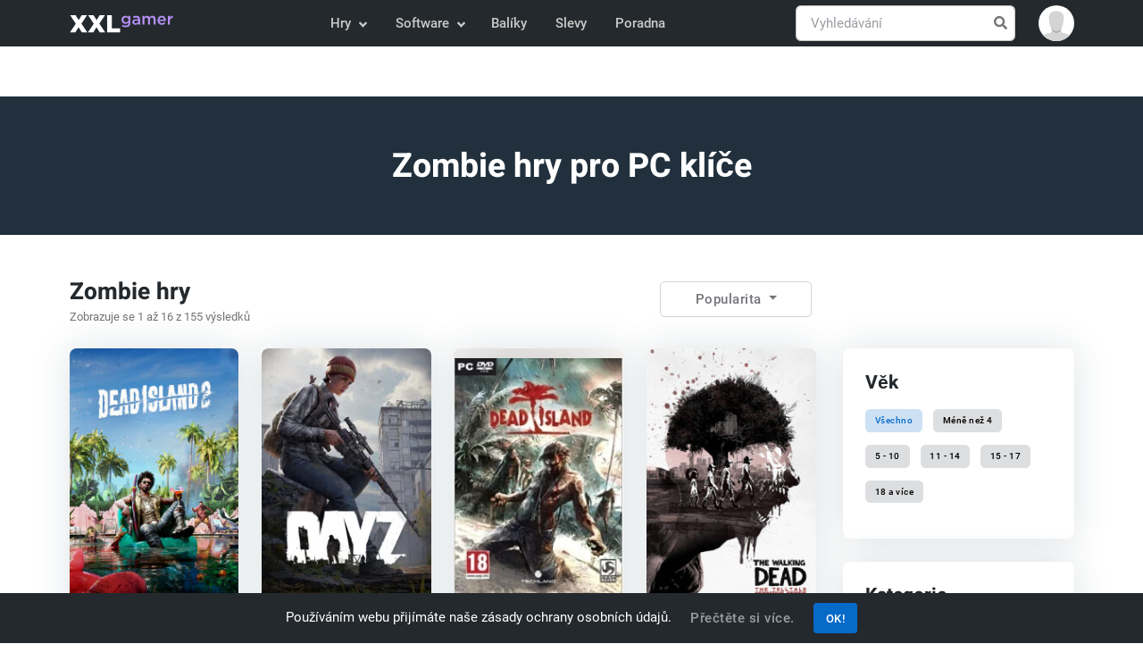

--- FILE ---
content_type: text/html; charset=UTF-8
request_url: https://www.xxlgamer.cz/pc-digitalni/zombie-hry/
body_size: 13292
content:
<!DOCTYPE html>
<html lang="cs" data-theme="light">
<head>
    <meta charset="utf-8">

    <title>Zombie hry pro PC klíče | XXLGamer.cz</title>

    <meta name="robots" content="index, follow">

    <meta name="Googlebot" content="index, follow, snippet">

    <meta name="viewport" content="width=device-width, initial-scale=1, shrink-to-fit=no">

    <meta name="description" content="Porovnejte ceny her na Steamu a herních CD klíčů pro PC, Xbox a PS5. Najděte nejlepší herní nabídky online z různých obchodů, podívejte se na historii cen a ušetřete s námi peníze.">

    <meta name="author" content="XXLGamer.cz">

    <meta name="csrf-token" content="28a0WHcKw8a6mz1WRNsclQJTnnwAc6InTUFiWSZq">

    <meta name="apple-mobile-web-app-title" content="XXLGamer.cz">

    <meta property="og:title" content="Zombie hry pro PC klíče | XXLGamer.cz">

    <meta property="og:description" content="Porovnejte ceny her na Steamu a herních CD klíčů pro PC, Xbox a PS5. Najděte nejlepší herní nabídky online z různých obchodů, podívejte se na historii cen a ušetřete s námi peníze.">

    <meta property="og:locale" content="cs_CZ">

    <meta property="og:url" content="https://www.xxlgamer.cz/pc-digitalni/zombie-hry/">

            <meta property="og:image" content="https://data.xxlgamer.com/products/2704/ZT6WYbNu3RpBn7-big.jpg">
    
            <meta property="og:type" content="website">
    
    <meta property="og:site_name" content="XXLGamer.cz">

    <meta property="twitter:url" content="https://www.xxlgamer.cz/pc-digitalni/zombie-hry/">

    <meta name="twitter:title" content="Zombie hry pro PC klíče | XXLGamer.cz">

    <meta name="twitter:description" content="Porovnejte ceny her na Steamu a herních CD klíčů pro PC, Xbox a PS5. Najděte nejlepší herní nabídky online z různých obchodů, podívejte se na historii cen a ušetřete s námi peníze.">

    <meta property="twitter:card" content="summary_large_image">

            <meta name="twitter:image" content="https://data.xxlgamer.com/products/2704/ZT6WYbNu3RpBn7-big.jpg">
    
    <link rel="apple-touch-icon" sizes="57x57" href="https://www.xxlgamer.cz/images/favicon/apple-icon-57x57.png">

    <link rel="apple-touch-icon" sizes="60x60" href="https://www.xxlgamer.cz/images/favicon/apple-icon-60x60.png">

    <link rel="apple-touch-icon" sizes="72x72" href="https://www.xxlgamer.cz/images/favicon/apple-icon-72x72.png">

    <link rel="apple-touch-icon" sizes="76x76" href="https://www.xxlgamer.cz/images/favicon/apple-icon-76x76.png">

    <link rel="apple-touch-icon" sizes="114x114" href="https://www.xxlgamer.cz/images/favicon/apple-icon-114x114.png">

    <link rel="apple-touch-icon" sizes="120x120" href="https://www.xxlgamer.cz/images/favicon/apple-icon-120x120.png">

    <link rel="apple-touch-icon" sizes="144x144" href="https://www.xxlgamer.cz/images/favicon/apple-icon-144x144.png">

    <link rel="apple-touch-icon" sizes="152x152" href="https://www.xxlgamer.cz/images/favicon/apple-icon-152x152.png">

    <link rel="apple-touch-icon" sizes="180x180" href="https://www.xxlgamer.cz/images/favicon/apple-icon-180x180.png">

    <link rel="icon" type="image/png" sizes="192x192"  href="https://www.xxlgamer.cz/images/favicon/android-icon-192x192.png">

    <link rel="icon" type="image/png" sizes="32x32" href="https://www.xxlgamer.cz/images/favicon/favicon-32x32.png">

    <link rel="icon" type="image/png" sizes="96x96" href="https://www.xxlgamer.cz/images/favicon/favicon-96x96.png">

    <link rel="icon" type="image/png" sizes="16x16" href="https://www.xxlgamer.cz/images/favicon/favicon-16x16.png">

    <link rel="manifest" href="https://www.xxlgamer.cz/images/favicon/manifest.json">

    <meta name="msapplication-TileColor" content="#ffffff">

    <meta name="msapplication-TileImage" content="https://www.xxlgamer.cz/images/favicon/ms-icon-144x144.png">

    <meta name="theme-color" content="#ffffff">

    <link rel="dns-prefetch" href="https://data.xxlgamer.com">

            <link rel="canonical" href="https://www.xxlgamer.cz/pc-digitalni/zombie-hry/">
    
    <script type="application/ld+json">
    {"@context":"http:\/\/schema.org","@type":"Organization","name":"XXLGamer.cz","url":"https:\/\/www.xxlgamer.cz\/","logo":"https:\/\/www.xxlgamer.cz\/images\/logo.svg","sameAs":["https:\/\/www.facebook.com\/xxlgamer","https:\/\/x.com\/XXL_Gamer","https:\/\/www.youtube.com\/channel\/UCZE0hNGRJlb7Q0zv_h7k-Rg"]}
</script>

<script type="application/ld+json">
    {"@context":"http:\/\/schema.org","@type":"WebSite","name":"XXLGamer.cz","url":"https:\/\/www.xxlgamer.cz\/","potentialAction":{"@type":"SearchAction","target":{"@type":"EntryPoint","urlTemplate":"https:\/\/www.xxlgamer.cz\/hledat\/{term}\/"},"query-input":{"@type":"PropertyValueSpecification","valueRequired":"http:\/\/schema.org\/True","valueName":"term"}}}
</script>

                <link rel="next" href="https://www.xxlgamer.cz/pc-digitalni/zombie-hry/2/">
        <script type="application/ld+json">
    {"@context":"http:\/\/schema.org","@type":"BreadcrumbList","itemListElement":[{"@type":"ListItem","position":1,"item":{"@id":"https:\/\/www.xxlgamer.cz\/","name":"XXLGamer.cz"}},{"@type":"ListItem","position":2,"item":{"@id":"https:\/\/www.xxlgamer.cz\/pc-digitalni\/zombie-hry\/","name":"Zombie hry"}}]}
</script>

    
            <link id="style-switch" rel="stylesheet" href="https://www.xxlgamer.cz/css/master.min.css?id=6cebf16fc4466b9360c5c2985f6741c9" data-light-theme="https://www.xxlgamer.cz/css/master.min.css?id=6cebf16fc4466b9360c5c2985f6741c9" data-dark-theme="https://www.xxlgamer.cz/css/master-dark.min.css?id=e786e39858377892c6056ef0de575970">
    
    <script defer data-search-pseudo-elements src="https://www.xxlgamer.cz/js/master.min.js?id=84ab7abde54862d649d9ae5354421f9b"></script>

    </head>
    <body>
    <header id="navbar" class="navbar-light navbar-sticky header-static bg-dark">
    <nav class="navbar navbar-expand-md">
        <div class="container">
            <a class="navbar-brand py-2" href="https://www.xxlgamer.cz/">
                <img class="navbar-brand-item" src="https://www.xxlgamer.cz/images/logo.svg" width="138" height="36" alt="XXLGamer.cz">
            </a>

            <button class="navbar-toggler ms-auto" type="button" data-bs-toggle="collapse" data-bs-target="#navbar-collapse" aria-controls="navbar-collapse" aria-expanded="false" aria-label="Toggle navigation">
                <span class="navbar-toggler-animation">
                    <span></span>

                    <span></span>

                    <span></span>
                </span>
            </button>

            <div class="navbar-collapse w-100 collapse flex-sm-row-reverse" id="navbar-collapse">
                <div class="nav mt-sm-3 mb-sm-1 my-md-3 my-xl-0 px-4 flex-nowrap align-items-center">
                    <div class="nav-item w-100 dropdown" data-search-suggestions-parent>
                        <form action="https://www.xxlgamer.cz/hledat/" method="POST" class="search-field position-relative" autocomplete="off" novalidate>
                            <input type="hidden" name="_token" value="28a0WHcKw8a6mz1WRNsclQJTnnwAc6InTUFiWSZq" autocomplete="off">
                            <input data-search-suggestions-input class="form-control pe-5" type="text" name="term" placeholder="Vyhledávání" aria-label="Vyhledávání" required>

                            <button class="btn bg-transparent px-2 py-0 position-absolute top-50 end-0 translate-middle-y" type="submit">
                                <i class="fas fa-search fs-6 "></i>
                            </button>
                        </form>

                        <ul class="dropdown-menu dropdown-menu-end" data-search-suggestions-container data-url="https://www.xxlgamer.cz/hledat/ajax/"><!-- --></ul>
                    </div>
                </div>

                <ul class="navbar-nav navbar-nav-scroll mx-auto">
                                                                        <li class="nav-item dropdown">
                                <a class="nav-link dropdown-toggle" href="#" id="games-menu" data-bs-toggle="dropdown" aria-haspopup="true" aria-expanded="false">
                                    Hry
                                </a>

                                <ul class="dropdown-menu" aria-labelledby="games-menu">
                                                                                                                                                                        <li class="dropdown-submenu dropend">
                                                    <a class="dropdown-item dropdown-toggle" href="#">
                                                        PC klíče
                                                    </a>

                                                    <ul class="dropdown-menu dropdown-menu-start" data-bs-popper="none">
                                                        <li>
                                                            <a class="dropdown-item" href="https://www.xxlgamer.cz/pc-digitalni/vsechno/">
                                                                Všechno
                                                            </a>
                                                        </li>

                                                                                                                    <li>
                                                                <a class="dropdown-item" href="https://www.xxlgamer.cz/pc-digitalni/akcni-hry/">
                                                                    Akční hry
                                                                </a>
                                                            </li>
                                                                                                                    <li>
                                                                <a class="dropdown-item" href="https://www.xxlgamer.cz/pc-digitalni/adventury/">
                                                                    Adventury
                                                                </a>
                                                            </li>
                                                                                                                    <li>
                                                                <a class="dropdown-item" href="https://www.xxlgamer.cz/pc-digitalni/detske-hry/">
                                                                    Dětské hry
                                                                </a>
                                                            </li>
                                                                                                                    <li>
                                                                <a class="dropdown-item" href="https://www.xxlgamer.cz/pc-digitalni/rpg-hry/">
                                                                    RPG hry
                                                                </a>
                                                            </li>
                                                                                                                    <li>
                                                                <a class="dropdown-item" href="https://www.xxlgamer.cz/pc-digitalni/simulatory/">
                                                                    Simulátory
                                                                </a>
                                                            </li>
                                                                                                                    <li>
                                                                <a class="dropdown-item" href="https://www.xxlgamer.cz/pc-digitalni/strategicke-hry/">
                                                                    Strategické hry
                                                                </a>
                                                            </li>
                                                                                                                    <li>
                                                                <a class="dropdown-item" href="https://www.xxlgamer.cz/pc-digitalni/zavodni-hry/">
                                                                    Závodní hry
                                                                </a>
                                                            </li>
                                                                                                                    <li>
                                                                <a class="dropdown-item" href="https://www.xxlgamer.cz/pc-digitalni/sportovni-hry/">
                                                                    Sportovní hry
                                                                </a>
                                                            </li>
                                                                                                            </ul>
                                                </li>
                                                                                                                                                                                <li>
                                                    <a class="dropdown-item" href="https://www.xxlgamer.cz/xbox-one-digitalni/vsechno/">
                                                        Xbox klíče
                                                    </a>
                                                </li>
                                                                                                                                                                                <li>
                                                    <a class="dropdown-item" href="https://www.xxlgamer.cz/ps4-digitalni/vsechno/">
                                                        PS4 klíče
                                                    </a>
                                                </li>
                                                                                                                                                                                <li class="dropdown-submenu dropend">
                                                    <a class="dropdown-item dropdown-toggle" href="#">
                                                        Herní karty
                                                    </a>

                                                    <ul class="dropdown-menu dropdown-menu-start" data-bs-popper="none">
                                                        <li>
                                                            <a class="dropdown-item" href="https://www.xxlgamer.cz/herni-karty/vsechno/">
                                                                Všechno
                                                            </a>
                                                        </li>

                                                                                                                    <li>
                                                                <a class="dropdown-item" href="https://www.xxlgamer.cz/herni-karty/pc-karty/">
                                                                    PC karty
                                                                </a>
                                                            </li>
                                                                                                                    <li>
                                                                <a class="dropdown-item" href="https://www.xxlgamer.cz/herni-karty/xbox-karty/">
                                                                    Xbox karty
                                                                </a>
                                                            </li>
                                                                                                                    <li>
                                                                <a class="dropdown-item" href="https://www.xxlgamer.cz/herni-karty/ps-karty/">
                                                                    PlayStation Karty
                                                                </a>
                                                            </li>
                                                                                                                    <li>
                                                                <a class="dropdown-item" href="https://www.xxlgamer.cz/herni-karty/nintendo-karty/">
                                                                    Nintendo karty
                                                                </a>
                                                            </li>
                                                                                                            </ul>
                                                </li>
                                                                                                                                                                                <li>
                                                    <a class="dropdown-item" href="https://www.xxlgamer.cz/switch-klice/vsechno/">
                                                        Nintendo Switch klíče
                                                    </a>
                                                </li>
                                                                                                                                                                                <li>
                                                    <a class="dropdown-item" href="https://www.xxlgamer.cz/xbox360-digitalni/vsechno/">
                                                        Xbox 360 klíče
                                                    </a>
                                                </li>
                                                                                                                                                                                <li>
                                                    <a class="dropdown-item" href="https://www.xxlgamer.cz/ps3-digitalni/vsechno/">
                                                        PS3 klíče
                                                    </a>
                                                </li>
                                                                                                                        
                                                                            <li>
                                            <hr class="dropdown-divider">
                                        </li>

                                        <li>
                                            <a class="dropdown-item" href="https://www.zahraj.cz" target="_blank">
                                                Hry online
                                            </a>
                                        </li>
                                                                    </ul>
                            </li>
                                                    <li class="nav-item dropdown">
                                <a class="nav-link dropdown-toggle" href="#" id="software-menu" data-bs-toggle="dropdown" aria-haspopup="true" aria-expanded="false">
                                    Software
                                </a>

                                <ul class="dropdown-menu" aria-labelledby="software-menu">
                                                                                                                                                                        <li class="dropdown-submenu dropend">
                                                    <a class="dropdown-item dropdown-toggle" href="#">
                                                        Softwarové klíče
                                                    </a>

                                                    <ul class="dropdown-menu dropdown-menu-start" data-bs-popper="none">
                                                        <li>
                                                            <a class="dropdown-item" href="https://www.xxlgamer.cz/softwarove-klice/vsechno/">
                                                                Všechno
                                                            </a>
                                                        </li>

                                                                                                                    <li>
                                                                <a class="dropdown-item" href="https://www.xxlgamer.cz/softwarove-klice/programy/">
                                                                    Programy
                                                                </a>
                                                            </li>
                                                                                                                    <li>
                                                                <a class="dropdown-item" href="https://www.xxlgamer.cz/softwarove-klice/os-klice/">
                                                                    Operační systémy
                                                                </a>
                                                            </li>
                                                                                                                    <li>
                                                                <a class="dropdown-item" href="https://www.xxlgamer.cz/softwarove-klice/kancelarske-produkty/">
                                                                    Kancelářské produkty
                                                                </a>
                                                            </li>
                                                                                                                    <li>
                                                                <a class="dropdown-item" href="https://www.xxlgamer.cz/softwarove-klice/darkove-poukazky/">
                                                                    Dárkové poukázky
                                                                </a>
                                                            </li>
                                                                                                                    <li>
                                                                <a class="dropdown-item" href="https://www.xxlgamer.cz/softwarove-klice/vpn/">
                                                                    VPN
                                                                </a>
                                                            </li>
                                                                                                            </ul>
                                                </li>
                                                                                                                        
                                                                    </ul>
                            </li>
                                            
                    <li class="nav-item">
                        <a class="nav-link" href="https://www.xxlgamer.cz/baliky/vsechno/">
                            Balíky
                        </a>
                    </li>

                    <li class="nav-item">
                        <a class="nav-link" href="https://www.xxlgamer.cz/slevy/">
                            Slevy
                        </a>
                    </li>

                    <li class="nav-item">
                        <a class="nav-link" href="https://www.xxlgamer.cz/poradna/">
                            Poradna
                        </a>
                    </li>
                </ul>
            </div>

            <div class="dropdown ms-1 ms-lg-0">
                <a class="avatar avatar-sm p-0" href="#" id="profile-dropdown" role="button" data-bs-auto-close="outside" data-bs-display="static" data-bs-toggle="dropdown" aria-expanded="false">
                                            <img class="avatar-img rounded-circle" src="https://www.xxlgamer.cz/images/no-avatar.svg" alt="Avatar">
                                    </a>

                <ul class="dropdown-menu dropdown-animation dropdown-menu-end shadow pt-3" aria-labelledby="profile-dropdown">
                                            <li>
                            <a class="dropdown-item" href="https://www.xxlgamer.cz/prihlasit/">
                                <i class="fas fa-home fa-fw me-2"></i>Přihlásit
                            </a>
                        </li>

                        <li>
                            <a class="dropdown-item" href="https://www.xxlgamer.cz/registrovat/">
                                <i class="fas fa-user-plus fa-fw me-2"></i>Registrovat
                            </a>
                        </li>
                    
                    <li>
                        <hr class="dropdown-divider">
                    </li>

                    <li>
                        <div class="modeswitch-wrap" id="dark-mode-switch">
                            <div class="modeswitch-item">
                                <div class="modeswitch-icon"></div>
                            </div>

                            <span>Tmavý režim</span>
                        </div>
                    </li>
                </ul>
            </div>
        </div>
    </nav>
</header>

    <main>
            <section class="bg-blue align-items-center d-flex overflow-hidden mt-4 mt-md-6">
    <div class="bg-overlay bg-dark opacity-6"></div>

    <div class="container z-index-9">
        <div class="row">
            <div class="col-12 text-center">
                <h2 class="text-white">
                                            Zombie hry pro PC klíče
                                    </h2>
            </div>
        </div>
    </div>
</section>

    <section class="py-5">
        <div class="container">
            <div class="row g-3 align-items-center mb-4">
                <div class="col-xl-5 col-md-5">
            <h4 class="mb-0">Zombie hry</h4>
    
            <small>
            Zobrazuje se 1 až 16 z 155 výsledků
        </small>
    </div>

<div class="col-xl-4 col-md-7">
    <div class="row g-3 align-items-center justify-content-md-end me-auto">
        <div class="btn-group col-5 col-md-6">
            <button type="button" class="btn btn-outline-light dropdown-toggle" data-bs-toggle="dropdown" aria-expanded="false">
                Popularita
            </button>

            <ul class="dropdown-menu">
                                    <li>
                                                    <a class="dropdown-item active" href="https://www.xxlgamer.cz/pc-digitalni/zombie-hry/?sort=popularity">
                                Popularita
                            </a>
                                            </li>
                                    <li>
                                                    <a class="dropdown-item" href="https://www.xxlgamer.cz/pc-digitalni/zombie-hry/?sort=latest">
                                Nejnovější
                            </a>
                                            </li>
                                    <li>
                                                    <a class="dropdown-item" href="https://www.xxlgamer.cz/pc-digitalni/zombie-hry/?sort=cheapest">
                                Cena: od nejnižší po vysokou
                            </a>
                                            </li>
                                    <li>
                                                    <a class="dropdown-item" href="https://www.xxlgamer.cz/pc-digitalni/zombie-hry/?sort=most-expensive">
                                Cena: od nejvyšší po nejnižší
                            </a>
                                            </li>
                                    <li>
                                                    <a class="dropdown-item" href="https://www.xxlgamer.cz/pc-digitalni/zombie-hry/?sort=title-asc">
                                Název: A až Z
                            </a>
                                            </li>
                                    <li>
                                                    <a class="dropdown-item" href="https://www.xxlgamer.cz/pc-digitalni/zombie-hry/?sort=title-desc">
                                Název: Z až A
                            </a>
                                            </li>
                            </ul>
        </div>

        <div class="col-3 d-xl-none d-lg-none text-end">
            <button class="btn btn-primary mb-0" type="button" data-bs-toggle="offcanvas" data-bs-target="#category-navbar" aria-controls="category-navbar">
                <i class="fas fa-sliders-h me-1"></i> Zobrazit filtr
            </button>
        </div>
    </div>
</div>
            </div>

            <div class="row">
                <div class="col-lg-8 col-xl-9">
                    <div class="row g-4">
                        <div class="col-6 col-sm-6 col-md-4 col-lg-3 mb-4">
                <div class="card shadow overflow-hidden h-100">
    <div class="card-body product-image" style="--product-image: url(https://data.xxlgamer.com/products/2704/ZT6WYbNu3RpBn7-medium.jpg);">
                    <img class="w-100 position-absolute m-auto top-0 bottom-0" src="https://data.xxlgamer.com/products/2704/ZT6WYbNu3RpBn7-medium.jpg" alt="Dead Island 2 (PC) CD key">
        
        
            </div>

    <div class="card-body px-3 pb-0">
        <h5 class="card-title fs-6">
            <a href="https://www.xxlgamer.cz/produkt/dead-island-2-pc-cd-key/" class="stretched-link text-truncate-1">
                Dead Island 2 (PC) CD key
            </a>
        </h5>

        <p class="mb-0 text-truncate-3">
            Nejnovější pokračování Dead Island vás zavede do otevřeného prostředí Kalif...
        </p>
    </div>

    <div class="card-footer pt-0">
        <hr>

        <div class="d-flex justify-content-between product-info">
            <span class="h6 fw-light mb-0 me-2">
                <i class="fas fa-coins text-warning me-1"></i>

                                    <strong class="fs-6">20.14 Kč</strong>
                            </span>

                            <span class="h6 fw-light mb-0">
                    <i class="fas fa-store text-orange me-1"></i>19 obchodech
                </span>
                    </div>
    </div>
</div>
            </div>
                    <div class="col-6 col-sm-6 col-md-4 col-lg-3 mb-4">
                <div class="card shadow overflow-hidden h-100">
    <div class="card-body product-image" style="--product-image: url(https://data.xxlgamer.com/products/2175/eC94VYS1x0k1jr-medium.jpg);">
                    <img class="w-100 position-absolute m-auto top-0 bottom-0" src="https://data.xxlgamer.com/products/2175/eC94VYS1x0k1jr-medium.jpg" alt="DayZ (PC) CD key">
        
        
            </div>

    <div class="card-body px-3 pb-0">
        <h5 class="card-title fs-6">
            <a href="https://www.xxlgamer.cz/produkt/dayz-pc-cd-key/" class="stretched-link text-truncate-1">
                DayZ (PC) CD key
            </a>
        </h5>

        <p class="mb-0 text-truncate-3">
            Dayz Standalone je plnohodnotná hra, postavená na oblíbeném módě Arma 2. Hr...
        </p>
    </div>

    <div class="card-footer pt-0">
        <hr>

        <div class="d-flex justify-content-between product-info">
            <span class="h6 fw-light mb-0 me-2">
                <i class="fas fa-coins text-warning me-1"></i>

                                    <strong class="fs-6">279.72 Kč</strong>
                            </span>

                            <span class="h6 fw-light mb-0">
                    <i class="fas fa-store text-orange me-1"></i>16 obchodech
                </span>
                    </div>
    </div>
</div>
            </div>
                    <div class="col-6 col-sm-6 col-md-4 col-lg-3 mb-4">
                <div class="card shadow overflow-hidden h-100">
    <div class="card-body product-image" style="--product-image: url(https://data.xxlgamer.com/products/637/qJw74ncD5swk4o-medium.jpg);">
                    <img class="w-100 position-absolute m-auto top-0 bottom-0" src="https://data.xxlgamer.com/products/637/qJw74ncD5swk4o-medium.jpg" alt="Dead Island (PC) CD key">
        
        
            </div>

    <div class="card-body px-3 pb-0">
        <h5 class="card-title fs-6">
            <a href="https://www.xxlgamer.cz/produkt/dead-island-pc-cd-key/" class="stretched-link text-truncate-1">
                Dead Island (PC) CD key
            </a>
        </h5>

        <p class="mb-0 text-truncate-3">
            V této akční hororové adventuře, prožijete nebezpečné hororové dobrodružsví...
        </p>
    </div>

    <div class="card-footer pt-0">
        <hr>

        <div class="d-flex justify-content-between product-info">
            <span class="h6 fw-light mb-0 me-2">
                <i class="fas fa-coins text-warning me-1"></i>

                                    <strong class="fs-6">24.26 Kč</strong>
                            </span>

                            <span class="h6 fw-light mb-0">
                    <i class="fas fa-store text-orange me-1"></i>17 obchodech
                </span>
                    </div>
    </div>
</div>
            </div>
                    <div class="col-6 col-sm-6 col-md-4 col-lg-3 mb-4">
                <div class="card shadow overflow-hidden h-100">
    <div class="card-body product-image" style="--product-image: url(https://data.xxlgamer.com/products/6254/ll7kjGf70QYEiz-medium.jpg);">
                    <img class="w-100 position-absolute m-auto top-0 bottom-0" src="https://data.xxlgamer.com/products/6254/ll7kjGf70QYEiz-medium.jpg" alt="The Walking Dead: The Telltale Definitive Series (PC) key">
        
        
            </div>

    <div class="card-body px-3 pb-0">
        <h5 class="card-title fs-6">
            <a href="https://www.xxlgamer.cz/produkt/the-walking-dead-the-telltale-definitive-series-pc-key/" class="stretched-link text-truncate-1">
                The Walking Dead: The Telltale Definitive Series (PC) key
            </a>
        </h5>

        <p class="mb-0 text-truncate-3">
            The Walking Dead: The Telltale Definitive Series nabízí kompletní zážitek z...
        </p>
    </div>

    <div class="card-footer pt-0">
        <hr>

        <div class="d-flex justify-content-between product-info">
            <span class="h6 fw-light mb-0 me-2">
                <i class="fas fa-coins text-warning me-1"></i>

                                    <strong class="fs-6">60.89 Kč</strong>
                            </span>

                            <span class="h6 fw-light mb-0">
                    <i class="fas fa-store text-orange me-1"></i>13 obchodech
                </span>
                    </div>
    </div>
</div>
            </div>
                    <div class="col-6 col-sm-6 col-md-4 col-lg-3 mb-4">
                <div class="card shadow overflow-hidden h-100">
    <div class="card-body product-image" style="--product-image: url(https://data.xxlgamer.com/products/1861/AkUR2NHG2x7Ch4-medium.jpg);">
                    <img class="w-100 position-absolute m-auto top-0 bottom-0" src="https://data.xxlgamer.com/products/1861/AkUR2NHG2x7Ch4-medium.jpg" alt="South Park: The Stick of Truth (PC) CD key">
        
        
            </div>

    <div class="card-body px-3 pb-0">
        <h5 class="card-title fs-6">
            <a href="https://www.xxlgamer.cz/produkt/south-park-the-stick-of-truth-pc-cd-key/" class="stretched-link text-truncate-1">
                South Park: The Stick of Truth (PC) CD key
            </a>
        </h5>

        <p class="mb-0 text-truncate-3">
            Hra se motivuje populárním seriálem a těží z hlubin značky mnohem důkladněj...
        </p>
    </div>

    <div class="card-footer pt-0">
        <hr>

        <div class="d-flex justify-content-between product-info">
            <span class="h6 fw-light mb-0 me-2">
                <i class="fas fa-coins text-warning me-1"></i>

                                    <strong class="fs-6">125.18 Kč</strong>
                            </span>

                            <span class="h6 fw-light mb-0">
                    <i class="fas fa-store text-orange me-1"></i>18 obchodech
                </span>
                    </div>
    </div>
</div>
            </div>
                    <div class="col-6 col-sm-6 col-md-4 col-lg-3 mb-4">
                <div class="card shadow overflow-hidden h-100">
    <div class="card-body product-image" style="--product-image: url(https://data.xxlgamer.com/products/3912/vbQJWz9EvQyixo-medium.jpg);">
                    <img class="w-100 position-absolute m-auto top-0 bottom-0" src="https://data.xxlgamer.com/products/3912/vbQJWz9EvQyixo-medium.jpg" alt="7 Days to Die (PC) CD key">
        
        
            </div>

    <div class="card-body px-3 pb-0">
        <h5 class="card-title fs-6">
            <a href="https://www.xxlgamer.cz/produkt/7-days-to-die-pc-cd-key/" class="stretched-link text-truncate-1">
                7 Days to Die (PC) CD key
            </a>
        </h5>

        <p class="mb-0 text-truncate-3">
            Děj hry se odehrává v blízké budoucnosti, po třetí světové válce, kdy se Ze...
        </p>
    </div>

    <div class="card-footer pt-0">
        <hr>

        <div class="d-flex justify-content-between product-info">
            <span class="h6 fw-light mb-0 me-2">
                <i class="fas fa-coins text-warning me-1"></i>

                                    <strong class="fs-6">104.32 Kč</strong>
                            </span>

                            <span class="h6 fw-light mb-0">
                    <i class="fas fa-store text-orange me-1"></i>16 obchodech
                </span>
                    </div>
    </div>
</div>
            </div>
                    <div class="col-6 col-sm-6 col-md-4 col-lg-3 mb-4">
                <div class="card shadow overflow-hidden h-100">
    <div class="card-body product-image" style="--product-image: url(https://data.xxlgamer.com/products/4651/aixfiJquk7sz7g-medium.jpg);">
                    <img class="w-100 position-absolute m-auto top-0 bottom-0" src="https://data.xxlgamer.com/products/4651/aixfiJquk7sz7g-medium.jpg" alt="Dying Light 2 (PC) CD key">
        
        
            </div>

    <div class="card-body px-3 pb-0">
        <h5 class="card-title fs-6">
            <a href="https://www.xxlgamer.cz/produkt/dying-light-2-pc-cd-key/" class="stretched-link text-truncate-1">
                Dying Light 2 (PC) CD key
            </a>
        </h5>

        <p class="mb-0 text-truncate-3">
            Dying Light 2 obsahuje všechno, co byste od pokračování prvního dílu čekali...
        </p>
    </div>

    <div class="card-footer pt-0">
        <hr>

        <div class="d-flex justify-content-between product-info">
            <span class="h6 fw-light mb-0 me-2">
                <i class="fas fa-coins text-warning me-1"></i>

                                    <strong class="fs-6">199.42 Kč</strong>
                            </span>

                            <span class="h6 fw-light mb-0">
                    <i class="fas fa-store text-orange me-1"></i>15 obchodech
                </span>
                    </div>
    </div>
</div>
            </div>
                    <div class="col-6 col-sm-6 col-md-4 col-lg-3 mb-4">
                <div class="card shadow overflow-hidden h-100">
    <div class="card-body product-image" style="--product-image: url(https://data.xxlgamer.com/products/1565/mvgmLKgLn29NiC-medium.jpg);">
                    <img class="w-100 position-absolute m-auto top-0 bottom-0" src="https://data.xxlgamer.com/products/1565/mvgmLKgLn29NiC-medium.jpg" alt="Dead Space (PC) CD key">
        
        
            </div>

    <div class="card-body px-3 pb-0">
        <h5 class="card-title fs-6">
            <a href="https://www.xxlgamer.cz/produkt/dead-space-pc-cd-key/" class="stretched-link text-truncate-1">
                Dead Space (PC) CD key
            </a>
        </h5>

        <p class="mb-0 text-truncate-3">
            Pouze mrtví přežijí
Kolosální hlubinná těžařská loď ztratí kontakt poté, co...
        </p>
    </div>

    <div class="card-footer pt-0">
        <hr>

        <div class="d-flex justify-content-between product-info">
            <span class="h6 fw-light mb-0 me-2">
                <i class="fas fa-coins text-warning me-1"></i>

                                    <strong class="fs-6">13.34 Kč</strong>
                            </span>

                            <span class="h6 fw-light mb-0">
                    <i class="fas fa-store text-orange me-1"></i>18 obchodech
                </span>
                    </div>
    </div>
</div>
            </div>
                    <div class="col-6 col-sm-6 col-md-4 col-lg-3 mb-4">
                <div class="card shadow overflow-hidden h-100">
    <div class="card-body product-image" style="--product-image: url(https://data.xxlgamer.com/products/2265/YcpLEgRchtWr20-medium.jpg);">
                    <img class="w-100 position-absolute m-auto top-0 bottom-0" src="https://data.xxlgamer.com/products/2265/YcpLEgRchtWr20-medium.jpg" alt="Dying Light (PC) CD key">
        
        
            </div>

    <div class="card-body px-3 pb-0">
        <h5 class="card-title fs-6">
            <a href="https://www.xxlgamer.cz/produkt/dying-light-pc-cd-key/" class="stretched-link text-truncate-1">
                Dying Light (PC) CD key
            </a>
        </h5>

        <p class="mb-0 text-truncate-3">
            Příběh nové hry od polských tvůrců Dead Island se odehrává v otevřeném svět...
        </p>
    </div>

    <div class="card-footer pt-0">
        <hr>

        <div class="d-flex justify-content-between product-info">
            <span class="h6 fw-light mb-0 me-2">
                <i class="fas fa-coins text-warning me-1"></i>

                                    <strong class="fs-6">77.15 Kč</strong>
                            </span>

                            <span class="h6 fw-light mb-0">
                    <i class="fas fa-store text-orange me-1"></i>18 obchodech
                </span>
                    </div>
    </div>
</div>
            </div>
                    <div class="col-6 col-sm-6 col-md-4 col-lg-3 mb-4">
                <div class="card shadow overflow-hidden h-100">
    <div class="card-body product-image" style="--product-image: url(https://data.xxlgamer.com/products/5278/5H1jDx7du9DfME-medium.jpg);">
                    <img class="w-100 position-absolute m-auto top-0 bottom-0" src="https://data.xxlgamer.com/products/5278/5H1jDx7du9DfME-medium.jpg" alt="Back 4 Blood (PC) key">
        
        
            </div>

    <div class="card-body px-3 pb-0">
        <h5 class="card-title fs-6">
            <a href="https://www.xxlgamer.cz/produkt/back-4-blood-pc-key/" class="stretched-link text-truncate-1">
                Back 4 Blood (PC) key
            </a>
        </h5>

        <p class="mb-0 text-truncate-3">
            Back 4 Blood je vzrušující kooperativní střílečka z pohledu první osoby. Js...
        </p>
    </div>

    <div class="card-footer pt-0">
        <hr>

        <div class="d-flex justify-content-between product-info">
            <span class="h6 fw-light mb-0 me-2">
                <i class="fas fa-coins text-warning me-1"></i>

                                    <strong class="fs-6">2.91 Kč</strong>
                            </span>

                            <span class="h6 fw-light mb-0">
                    <i class="fas fa-store text-orange me-1"></i>19 obchodech
                </span>
                    </div>
    </div>
</div>
            </div>
                    <div class="col-6 col-sm-6 col-md-4 col-lg-3 mb-4">
                <div class="card shadow overflow-hidden h-100">
    <div class="card-body product-image" style="--product-image: url(https://data.xxlgamer.com/products/5905/Tl9oIN7PRMMPXU-medium.jpg);">
                    <img class="w-100 position-absolute m-auto top-0 bottom-0" src="https://data.xxlgamer.com/products/5905/Tl9oIN7PRMMPXU-medium.jpg" alt="Killing Floor 3 (PC) key">
        
        
            </div>

    <div class="card-body px-3 pb-0">
        <h5 class="card-title fs-6">
            <a href="https://www.xxlgamer.cz/produkt/killing-floor-3-pc-key/" class="stretched-link text-truncate-1">
                Killing Floor 3 (PC) key
            </a>
        </h5>

        <p class="mb-0 text-truncate-3">
            V roce 2091 se připojte k Nightfall, poslední obraně proti Horzineově monst...
        </p>
    </div>

    <div class="card-footer pt-0">
        <hr>

        <div class="d-flex justify-content-between product-info">
            <span class="h6 fw-light mb-0 me-2">
                <i class="fas fa-coins text-warning me-1"></i>

                                    <strong class="fs-6">249.40 Kč</strong>
                            </span>

                            <span class="h6 fw-light mb-0">
                    <i class="fas fa-store text-orange me-1"></i>15 obchodech
                </span>
                    </div>
    </div>
</div>
            </div>
                    <div class="col-6 col-sm-6 col-md-4 col-lg-3 mb-4">
                <div class="card shadow overflow-hidden h-100">
    <div class="card-body product-image" style="--product-image: url(https://data.xxlgamer.com/products/1549/irqTibeUwGQmu9-medium.jpg);">
                    <img class="w-100 position-absolute m-auto top-0 bottom-0" src="https://data.xxlgamer.com/products/1549/irqTibeUwGQmu9-medium.jpg" alt="Left 4 Dead 2 (PC) CD key">
        
        
            </div>

    <div class="card-body px-3 pb-0">
        <h5 class="card-title fs-6">
            <a href="https://www.xxlgamer.cz/produkt/left-4-dead-2-pc-cd-key/" class="stretched-link text-truncate-1">
                Left 4 Dead 2 (PC) CD key
            </a>
        </h5>

        <p class="mb-0 text-truncate-3">
            Hra „Left 4 Dead 2“ (L4D2), odehrávající se v zombie apokalypse, je netrpěl...
        </p>
    </div>

    <div class="card-footer pt-0">
        <hr>

        <div class="d-flex justify-content-between product-info">
            <span class="h6 fw-light mb-0 me-2">
                <i class="fas fa-coins text-warning me-1"></i>

                                    <strong class="fs-6">31.30 Kč</strong>
                            </span>

                            <span class="h6 fw-light mb-0">
                    <i class="fas fa-store text-orange me-1"></i>9 obchodech
                </span>
                    </div>
    </div>
</div>
            </div>
                    <div class="col-6 col-sm-6 col-md-4 col-lg-3 mb-4">
                <div class="card shadow overflow-hidden h-100">
    <div class="card-body product-image" style="--product-image: url(https://data.xxlgamer.com/products/4135/5jWp9u1piSeSnx-medium.jpg);">
                    <img class="w-100 position-absolute m-auto top-0 bottom-0" src="https://data.xxlgamer.com/products/4135/5jWp9u1piSeSnx-medium.jpg" alt="Arizona Sunshine (PC) CD key">
        
        
            </div>

    <div class="card-body px-3 pb-0">
        <h5 class="card-title fs-6">
            <a href="https://www.xxlgamer.cz/produkt/arizona-sunshine-pc-cd-key/" class="stretched-link text-truncate-1">
                Arizona Sunshine (PC) CD key
            </a>
        </h5>

        <p class="mb-0 text-truncate-3">
            Arizona Sunshine je survival akce, v níž se virtuální postavíte hordám nemr...
        </p>
    </div>

    <div class="card-footer pt-0">
        <hr>

        <div class="d-flex justify-content-between product-info">
            <span class="h6 fw-light mb-0 me-2">
                <i class="fas fa-coins text-warning me-1"></i>

                                    <strong class="fs-6">43.43 Kč</strong>
                            </span>

                            <span class="h6 fw-light mb-0">
                    <i class="fas fa-store text-orange me-1"></i>14 obchodech
                </span>
                    </div>
    </div>
</div>
            </div>
                    <div class="col-6 col-sm-6 col-md-4 col-lg-3 mb-4">
                <div class="card shadow overflow-hidden h-100">
    <div class="card-body product-image" style="--product-image: url(https://data.xxlgamer.com/products/3848/Pk3S7XiXQQpEK4-medium.jpg);">
                    <img class="w-100 position-absolute m-auto top-0 bottom-0" src="https://data.xxlgamer.com/products/3848/Pk3S7XiXQQpEK4-medium.jpg" alt="Resident Evil 7 (PC) CD key">
        
        
            </div>

    <div class="card-body px-3 pb-0">
        <h5 class="card-title fs-6">
            <a href="https://www.xxlgamer.cz/produkt/resident-evil-7-pc-cd-key/" class="stretched-link text-truncate-1">
                Resident Evil 7 (PC) CD key
            </a>
        </h5>

        <p class="mb-0 text-truncate-3">
            Resident Evil 7 je návratem k hororovým kořenům. Resident Evil 7 opouští he...
        </p>
    </div>

    <div class="card-footer pt-0">
        <hr>

        <div class="d-flex justify-content-between product-info">
            <span class="h6 fw-light mb-0 me-2">
                <i class="fas fa-coins text-warning me-1"></i>

                                    <strong class="fs-6">131.49 Kč</strong>
                            </span>

                            <span class="h6 fw-light mb-0">
                    <i class="fas fa-store text-orange me-1"></i>18 obchodech
                </span>
                    </div>
    </div>
</div>
            </div>
                    <div class="col-6 col-sm-6 col-md-4 col-lg-3 mb-4">
                <div class="card shadow overflow-hidden h-100">
    <div class="card-body product-image" style="--product-image: url(https://data.xxlgamer.com/products/5484/EHl0bDMifPkLPd-medium.jpg);">
                    <img class="w-100 position-absolute m-auto top-0 bottom-0" src="https://data.xxlgamer.com/products/5484/EHl0bDMifPkLPd-medium.jpg" alt="The Last of Us Part 1 (PC) key">
        
        
            </div>

    <div class="card-body px-3 pb-0">
        <h5 class="card-title fs-6">
            <a href="https://www.xxlgamer.cz/produkt/the-last-of-us-part-1-pc-key/" class="stretched-link text-truncate-1">
                The Last of Us Part 1 (PC) key
            </a>
        </h5>

        <p class="mb-0 text-truncate-3">
            Objevte podmanivý příběh a nezapomenutelné osobnosti hry The Last of Us™, k...
        </p>
    </div>

    <div class="card-footer pt-0">
        <hr>

        <div class="d-flex justify-content-between product-info">
            <span class="h6 fw-light mb-0 me-2">
                <i class="fas fa-coins text-warning me-1"></i>

                                    <strong class="fs-6">301.80 Kč</strong>
                            </span>

                            <span class="h6 fw-light mb-0">
                    <i class="fas fa-store text-orange me-1"></i>19 obchodech
                </span>
                    </div>
    </div>
</div>
            </div>
                    <div class="col-6 col-sm-6 col-md-4 col-lg-3 mb-4">
                <div class="card shadow overflow-hidden h-100">
    <div class="card-body product-image" style="--product-image: url(https://data.xxlgamer.com/products/4612/qQxr2FkvmE9B7n-medium.jpg);">
                    <img class="w-100 position-absolute m-auto top-0 bottom-0" src="https://data.xxlgamer.com/products/4612/qQxr2FkvmE9B7n-medium.jpg" alt="State of Decay 2 (PC / Xbox One) key">
        
        
            </div>

    <div class="card-body px-3 pb-0">
        <h5 class="card-title fs-6">
            <a href="https://www.xxlgamer.cz/produkt/state-of-decay-2-pc--xbox-one-key/" class="stretched-link text-truncate-1">
                State of Decay 2 (PC / Xbox One) key
            </a>
        </h5>

        <p class="mb-0 text-truncate-3">
            Mrtví povstali a civilizace padla. Živých mrtvých nedokáže zastavit ani arm...
        </p>
    </div>

    <div class="card-footer pt-0">
        <hr>

        <div class="d-flex justify-content-between product-info">
            <span class="h6 fw-light mb-0 me-2">
                <i class="fas fa-coins text-warning me-1"></i>

                                    <strong class="fs-6">43.18 Kč</strong>
                            </span>

                            <span class="h6 fw-light mb-0">
                    <i class="fas fa-store text-orange me-1"></i>17 obchodech
                </span>
                    </div>
    </div>
</div>
            </div>
            </div>

    <div class="col-12">
        <nav class="d-flex justify-items-center justify-content-between mt-4">
        <div class="d-flex justify-content-center flex-fill d-sm-none">
            <ul class="pagination pagination-primary-soft pagination-md mb-0">
                
                                    <li class="page-item disabled" aria-disabled="true">
                        <span class="page-link">&laquo; předchozí</span>
                    </li>
                
                
                                    <li class="page-item">
                        <a class="page-link" href="https://www.xxlgamer.cz/pc-digitalni/zombie-hry/2/" rel="next">další &raquo;</a>
                    </li>
                            </ul>
        </div>

                    <div class="d-none d-sm-flex flex-fill justify-content-sm-center">
                <ul class="pagination pagination-primary-soft pagination-md mb-0">
                    
                                            <li class="page-item disabled" aria-disabled="true" aria-label="&laquo; předchozí">
                            <span class="page-link" aria-hidden="true">&lsaquo;</span>
                        </li>
                    
                    
                                            
                        
                        
                                                                                                                        <li class="page-item active" aria-current="page"><span class="page-link">1</span></li>
                                                                                                                                                                        <li class="page-item"><a class="page-link" href="https://www.xxlgamer.cz/pc-digitalni/zombie-hry/2/">2</a></li>
                                                                                                                                                                                                            <li class="page-item d-none d-xl-block"><a class="page-link" href="https://www.xxlgamer.cz/pc-digitalni/zombie-hry/3/">3</a></li>
                                                                                                                                                                                                            <li class="page-item d-none d-xl-block"><a class="page-link" href="https://www.xxlgamer.cz/pc-digitalni/zombie-hry/4/">4</a></li>
                                                                                                                                                                                                            <li class="page-item d-none d-xl-block"><a class="page-link" href="https://www.xxlgamer.cz/pc-digitalni/zombie-hry/5/">5</a></li>
                                                                                                                                                                                                            <li class="page-item d-none d-xl-block"><a class="page-link" href="https://www.xxlgamer.cz/pc-digitalni/zombie-hry/6/">6</a></li>
                                                                                                                                                                                                            <li class="page-item d-none d-xl-block"><a class="page-link" href="https://www.xxlgamer.cz/pc-digitalni/zombie-hry/7/">7</a></li>
                                                                                                                                                                                                            <li class="page-item d-none d-xl-block"><a class="page-link" href="https://www.xxlgamer.cz/pc-digitalni/zombie-hry/8/">8</a></li>
                                                                                                                                                                                                            <li class="page-item d-none d-xl-block"><a class="page-link" href="https://www.xxlgamer.cz/pc-digitalni/zombie-hry/9/">9</a></li>
                                                                                                                                                                                                            <li class="page-item d-none d-xl-block"><a class="page-link" href="https://www.xxlgamer.cz/pc-digitalni/zombie-hry/10/">10</a></li>
                                                                                                                                            
                    
                                            <li class="page-item">
                            <a class="page-link" href="https://www.xxlgamer.cz/pc-digitalni/zombie-hry/2/" rel="next" aria-label="další &raquo;">&rsaquo;</a>
                        </li>
                                    </ul>
            </div>
            </nav>

    </div>

                </div>

                <div class="col-lg-4 col-xl-3 pt-5 pt-lg-0">
                    <nav class="navbar navbar-light navbar-expand-lg mx-0">
    <div class="offcanvas offcanvas-end" tabindex="-1" id="category-navbar" aria-labelledby="category-navbar-label">
        <div class="offcanvas-header bg-light">
            <h5 class="offcanvas-title" id="category-navbar-label">Filtry</h5>

            <button type="button" class="btn-close text-reset" data-bs-dismiss="offcanvas" aria-label="Zavřít"></button>
        </div>

        <div class="offcanvas-body p-3 p-lg-0">
                            <form action="https://www.xxlgamer.cz/pc-digitalni/zombie-hry/" method="GET">
                            <input type="hidden" name="sort" value="popularity">

                                                    
                <div class="card card-body shadow p-4 mb-4">
    <h4 class="mb-3 fs-5">Věk</h4>

    <ul class="list-inline mb-0 g-3">
                    <li class="list-inline-item mb-2">
                <input class="btn-check" type="radio" id="age-0" name="age" value="0" data-ignore="0" checked>

                <label class="btn btn-light btn-primary-soft-check btn-xs" for="age-0">
                    Všechno
                </label>
            </li>
                    <li class="list-inline-item mb-2">
                <input class="btn-check" type="radio" id="age-1" name="age" value="1" data-ignore="0" >

                <label class="btn btn-light btn-primary-soft-check btn-xs" for="age-1">
                    Méně než 4
                </label>
            </li>
                    <li class="list-inline-item mb-2">
                <input class="btn-check" type="radio" id="age-2" name="age" value="2" data-ignore="0" >

                <label class="btn btn-light btn-primary-soft-check btn-xs" for="age-2">
                    5 - 10
                </label>
            </li>
                    <li class="list-inline-item mb-2">
                <input class="btn-check" type="radio" id="age-3" name="age" value="3" data-ignore="0" >

                <label class="btn btn-light btn-primary-soft-check btn-xs" for="age-3">
                    11 - 14
                </label>
            </li>
                    <li class="list-inline-item mb-2">
                <input class="btn-check" type="radio" id="age-4" name="age" value="4" data-ignore="0" >

                <label class="btn btn-light btn-primary-soft-check btn-xs" for="age-4">
                    15 - 17
                </label>
            </li>
                    <li class="list-inline-item mb-2">
                <input class="btn-check" type="radio" id="age-5" name="age" value="5" data-ignore="0" >

                <label class="btn btn-light btn-primary-soft-check btn-xs" for="age-5">
                    18 a více
                </label>
            </li>
            </ul>
</div>

    <div class="card card-body shadow p-4 mb-4">
        <h4 class="mb-3 fs-5">Kategorie</h4>

        <div class="col-12">
                            <div class="form-check">
                    <input class="form-check-input" type="checkbox" id="category-19" name="category[]" value="19" >

                    <label class="form-check-label" for="category-19">
                        Adventury
                    </label>
                </div>
                            <div class="form-check">
                    <input class="form-check-input" type="checkbox" id="category-18" name="category[]" value="18" >

                    <label class="form-check-label" for="category-18">
                        Akční hry
                    </label>
                </div>
                            <div class="form-check">
                    <input class="form-check-input" type="checkbox" id="category-405" name="category[]" value="405" >

                    <label class="form-check-label" for="category-405">
                        Dárkové poukázky
                    </label>
                </div>
                            <div class="form-check">
                    <input class="form-check-input" type="checkbox" id="category-20" name="category[]" value="20" >

                    <label class="form-check-label" for="category-20">
                        Dětské hry
                    </label>
                </div>
                            <div class="form-check">
                    <input class="form-check-input" type="checkbox" id="category-402" name="category[]" value="402" >

                    <label class="form-check-label" for="category-402">
                        Hry o přežití
                    </label>
                </div>
            
                            <div class="collapse multi-collapse" id="collapse-category">
                    <div class="card card-body p-0">
                                                    <div class="form-check">
                                <input class="form-check-input" type="checkbox" id="category-21" name="category[]" value="21" >

                                <label class="form-check-label" for="category-21">
                                    Hudební a taneční hry
                                </label>
                            </div>
                                                    <div class="form-check">
                                <input class="form-check-input" type="checkbox" id="category-403" name="category[]" value="403" >

                                <label class="form-check-label" for="category-403">
                                    Nintendo karty
                                </label>
                            </div>
                                                    <div class="form-check">
                                <input class="form-check-input" type="checkbox" id="category-399" name="category[]" value="399" >

                                <label class="form-check-label" for="category-399">
                                    Operační systémy
                                </label>
                            </div>
                                                    <div class="form-check">
                                <input class="form-check-input" type="checkbox" id="category-395" name="category[]" value="395" >

                                <label class="form-check-label" for="category-395">
                                    PC karty
                                </label>
                            </div>
                                                    <div class="form-check">
                                <input class="form-check-input" type="checkbox" id="category-397" name="category[]" value="397" >

                                <label class="form-check-label" for="category-397">
                                    PlayStation Karty
                                </label>
                            </div>
                                                    <div class="form-check">
                                <input class="form-check-input" type="checkbox" id="category-400" name="category[]" value="400" >

                                <label class="form-check-label" for="category-400">
                                    Programy
                                </label>
                            </div>
                                                    <div class="form-check">
                                <input class="form-check-input" type="checkbox" id="category-22" name="category[]" value="22" >

                                <label class="form-check-label" for="category-22">
                                    RPG hry
                                </label>
                            </div>
                                                    <div class="form-check">
                                <input class="form-check-input" type="checkbox" id="category-23" name="category[]" value="23" >

                                <label class="form-check-label" for="category-23">
                                    Simulátory
                                </label>
                            </div>
                                                    <div class="form-check">
                                <input class="form-check-input" type="checkbox" id="category-26" name="category[]" value="26" >

                                <label class="form-check-label" for="category-26">
                                    Sportovní hry
                                </label>
                            </div>
                                                    <div class="form-check">
                                <input class="form-check-input" type="checkbox" id="category-24" name="category[]" value="24" >

                                <label class="form-check-label" for="category-24">
                                    Strategické hry
                                </label>
                            </div>
                                                    <div class="form-check">
                                <input class="form-check-input" type="checkbox" id="category-407" name="category[]" value="407" >

                                <label class="form-check-label" for="category-407">
                                    VPN
                                </label>
                            </div>
                                                    <div class="form-check">
                                <input class="form-check-input" type="checkbox" id="category-396" name="category[]" value="396" >

                                <label class="form-check-label" for="category-396">
                                    Xbox karty
                                </label>
                            </div>
                                                    <div class="form-check">
                                <input class="form-check-input" type="checkbox" id="category-25" name="category[]" value="25" >

                                <label class="form-check-label" for="category-25">
                                    Závodní hry
                                </label>
                            </div>
                                            </div>
                </div>

                <a class="p-0 mb-0 mt-2 btn-more d-flex align-items-center" data-bs-toggle="collapse" href="#collapse-category" role="button" aria-expanded="false" aria-controls="collapse-category">
                    Zobrazit <span class="see-more ms-1">více</span>

                    <span class="see-less ms-1">méně</span>

                    <i class="fas fa-angle-down ms-2"></i>
                </a>
                    </div>
    </div>

    <div class="card card-body shadow p-4 mb-4">
        <h4 class="mb-3 fs-5">Obchod</h4>

        <div class="col-12">
                            <div class="form-check">
                    <input class="form-check-input" type="checkbox" id="store-38" name="store[]" value="38" >

                    <label class="form-check-label" for="store-38">
                        2GAME
                    </label>
                </div>
                            <div class="form-check">
                    <input class="form-check-input" type="checkbox" id="store-31" name="store[]" value="31" >

                    <label class="form-check-label" for="store-31">
                        DLgamer.com
                    </label>
                </div>
                            <div class="form-check">
                    <input class="form-check-input" type="checkbox" id="store-54" name="store[]" value="54" >

                    <label class="form-check-label" for="store-54">
                        Driffle
                    </label>
                </div>
                            <div class="form-check">
                    <input class="form-check-input" type="checkbox" id="store-43" name="store[]" value="43" >

                    <label class="form-check-label" for="store-43">
                        Eneba
                    </label>
                </div>
                            <div class="form-check">
                    <input class="form-check-input" type="checkbox" id="store-47" name="store[]" value="47" >

                    <label class="form-check-label" for="store-47">
                        Epic Games
                    </label>
                </div>
            
                            <div class="collapse multi-collapse" id="collapse-store">
                    <div class="card card-body p-0">
                                                    <div class="form-check">
                                <input class="form-check-input" type="checkbox" id="store-50" name="store[]" value="50" >

                                <label class="form-check-label" for="store-50">
                                    Fanatical
                                </label>
                            </div>
                                                    <div class="form-check">
                                <input class="form-check-input" type="checkbox" id="store-13" name="store[]" value="13" >

                                <label class="form-check-label" for="store-13">
                                    G2A.com
                                </label>
                            </div>
                                                    <div class="form-check">
                                <input class="form-check-input" type="checkbox" id="store-56" name="store[]" value="56" >

                                <label class="form-check-label" for="store-56">
                                    GameBoost
                                </label>
                            </div>
                                                    <div class="form-check">
                                <input class="form-check-input" type="checkbox" id="store-20" name="store[]" value="20" >

                                <label class="form-check-label" for="store-20">
                                    Gamers-Outlet.net
                                </label>
                            </div>
                                                    <div class="form-check">
                                <input class="form-check-input" type="checkbox" id="store-29" name="store[]" value="29" >

                                <label class="form-check-label" for="store-29">
                                    Gamesdeal.com
                                </label>
                            </div>
                                                    <div class="form-check">
                                <input class="form-check-input" type="checkbox" id="store-52" name="store[]" value="52" >

                                <label class="form-check-label" for="store-52">
                                    Gameseal
                                </label>
                            </div>
                                                    <div class="form-check">
                                <input class="form-check-input" type="checkbox" id="store-28" name="store[]" value="28" >

                                <label class="form-check-label" for="store-28">
                                    Gamesplanet.com
                                </label>
                            </div>
                                                    <div class="form-check">
                                <input class="form-check-input" type="checkbox" id="store-26" name="store[]" value="26" >

                                <label class="form-check-label" for="store-26">
                                    GamingDragons.com
                                </label>
                            </div>
                                                    <div class="form-check">
                                <input class="form-check-input" type="checkbox" id="store-37" name="store[]" value="37" >

                                <label class="form-check-label" for="store-37">
                                    Gamivo.com
                                </label>
                            </div>
                                                    <div class="form-check">
                                <input class="form-check-input" type="checkbox" id="store-35" name="store[]" value="35" >

                                <label class="form-check-label" for="store-35">
                                    GOG.com
                                </label>
                            </div>
                                                    <div class="form-check">
                                <input class="form-check-input" type="checkbox" id="store-40" name="store[]" value="40" >

                                <label class="form-check-label" for="store-40">
                                    HRK Game
                                </label>
                            </div>
                                                    <div class="form-check">
                                <input class="form-check-input" type="checkbox" id="store-41" name="store[]" value="41" >

                                <label class="form-check-label" for="store-41">
                                    Humble Store
                                </label>
                            </div>
                                                    <div class="form-check">
                                <input class="form-check-input" type="checkbox" id="store-49" name="store[]" value="49" >

                                <label class="form-check-label" for="store-49">
                                    IndieGala
                                </label>
                            </div>
                                                    <div class="form-check">
                                <input class="form-check-input" type="checkbox" id="store-23" name="store[]" value="23" >

                                <label class="form-check-label" for="store-23">
                                    Instant-Gaming.com
                                </label>
                            </div>
                                                    <div class="form-check">
                                <input class="form-check-input" type="checkbox" id="store-44" name="store[]" value="44" >

                                <label class="form-check-label" for="store-44">
                                    K4G
                                </label>
                            </div>
                                                    <div class="form-check">
                                <input class="form-check-input" type="checkbox" id="store-18" name="store[]" value="18" >

                                <label class="form-check-label" for="store-18">
                                    Kinguin.net
                                </label>
                            </div>
                                                    <div class="form-check">
                                <input class="form-check-input" type="checkbox" id="store-24" name="store[]" value="24" >

                                <label class="form-check-label" for="store-24">
                                    Loaded.com (formerly CDKeys)
                                </label>
                            </div>
                                                    <div class="form-check">
                                <input class="form-check-input" type="checkbox" id="store-48" name="store[]" value="48" >

                                <label class="form-check-label" for="store-48">
                                    MMOGA
                                </label>
                            </div>
                                                    <div class="form-check">
                                <input class="form-check-input" type="checkbox" id="store-34" name="store[]" value="34" >

                                <label class="form-check-label" for="store-34">
                                    SCDkey.com
                                </label>
                            </div>
                                                    <div class="form-check">
                                <input class="form-check-input" type="checkbox" id="store-55" name="store[]" value="55" >

                                <label class="form-check-label" for="store-55">
                                    Softak.cz
                                </label>
                            </div>
                                                    <div class="form-check">
                                <input class="form-check-input" type="checkbox" id="store-51" name="store[]" value="51" >

                                <label class="form-check-label" for="store-51">
                                    Softy.sk
                                </label>
                            </div>
                                                    <div class="form-check">
                                <input class="form-check-input" type="checkbox" id="store-21" name="store[]" value="21" >

                                <label class="form-check-label" for="store-21">
                                    Steam
                                </label>
                            </div>
                                                    <div class="form-check">
                                <input class="form-check-input" type="checkbox" id="store-45" name="store[]" value="45" >

                                <label class="form-check-label" for="store-45">
                                    Xbox Game Pass Console
                                </label>
                            </div>
                                                    <div class="form-check">
                                <input class="form-check-input" type="checkbox" id="store-46" name="store[]" value="46" >

                                <label class="form-check-label" for="store-46">
                                    Xbox Game Pass PC
                                </label>
                            </div>
                                                    <div class="form-check">
                                <input class="form-check-input" type="checkbox" id="store-53" name="store[]" value="53" >

                                <label class="form-check-label" for="store-53">
                                    Yuplay
                                </label>
                            </div>
                                            </div>
                </div>

                <a class="p-0 mb-0 mt-2 btn-more d-flex align-items-center" data-bs-toggle="collapse" href="#collapse-store" role="button" aria-expanded="false" aria-controls="collapse-store">
                    Zobrazit <span class="see-more ms-1">více</span>

                    <span class="see-less ms-1">méně</span>

                    <i class="fas fa-angle-down ms-2"></i>
                </a>
                    </div>
    </div>

    <div class="card card-body shadow p-4 mb-4">
        <h4 class="mb-3 fs-5">Klient</h4>

        <ul class="list-inline mb-0">
                            <li class="list-inline-item mb-2">
                    <input type="checkbox" class="btn-check" id="client-4" name="client[]" value="4" >

                    <label class="btn btn-light btn-primary-soft-check btn-xs" for="client-4">
                        Battle.net
                    </label>
                </li>
                            <li class="list-inline-item mb-2">
                    <input type="checkbox" class="btn-check" id="client-6" name="client[]" value="6" >

                    <label class="btn btn-light btn-primary-soft-check btn-xs" for="client-6">
                        Epic Games
                    </label>
                </li>
                            <li class="list-inline-item mb-2">
                    <input type="checkbox" class="btn-check" id="client-5" name="client[]" value="5" >

                    <label class="btn btn-light btn-primary-soft-check btn-xs" for="client-5">
                        NCSoft
                    </label>
                </li>
                            <li class="list-inline-item mb-2">
                    <input type="checkbox" class="btn-check" id="client-2" name="client[]" value="2" >

                    <label class="btn btn-light btn-primary-soft-check btn-xs" for="client-2">
                        Origin
                    </label>
                </li>
                            <li class="list-inline-item mb-2">
                    <input type="checkbox" class="btn-check" id="client-1" name="client[]" value="1" >

                    <label class="btn btn-light btn-primary-soft-check btn-xs" for="client-1">
                        Steam
                    </label>
                </li>
                            <li class="list-inline-item mb-2">
                    <input type="checkbox" class="btn-check" id="client-3" name="client[]" value="3" >

                    <label class="btn btn-light btn-primary-soft-check btn-xs" for="client-3">
                        Uplay
                    </label>
                </li>
                    </ul>
    </div>

    <div class="card card-body shadow p-4 mb-4">
        <h4 class="mb-3 fs-5">Jazyk</h4>

        <div class="col-12">
                            <div class="form-check">
                    <input class="form-check-input" type="checkbox" id="dialect-27" name="dialect[]" value="27" >

                    <label class="form-check-label" for="dialect-27">
                        Arabic
                    </label>
                </div>
                            <div class="form-check">
                    <input class="form-check-input" type="checkbox" id="dialect-2" name="dialect[]" value="2" >

                    <label class="form-check-label" for="dialect-2">
                        Bulgarian
                    </label>
                </div>
                            <div class="form-check">
                    <input class="form-check-input" type="checkbox" id="dialect-3" name="dialect[]" value="3" >

                    <label class="form-check-label" for="dialect-3">
                        Czech
                    </label>
                </div>
                            <div class="form-check">
                    <input class="form-check-input" type="checkbox" id="dialect-4" name="dialect[]" value="4" >

                    <label class="form-check-label" for="dialect-4">
                        Danish
                    </label>
                </div>
                            <div class="form-check">
                    <input class="form-check-input" type="checkbox" id="dialect-5" name="dialect[]" value="5" >

                    <label class="form-check-label" for="dialect-5">
                        Dutch
                    </label>
                </div>
            
                            <div class="collapse multi-collapse" id="collapse-dialect">
                    <div class="card card-body p-0">
                                                    <div class="form-check">
                                <input class="form-check-input" type="checkbox" id="dialect-1" name="dialect[]" value="1" >

                                <label class="form-check-label" for="dialect-1">
                                    English
                                </label>
                            </div>
                                                    <div class="form-check">
                                <input class="form-check-input" type="checkbox" id="dialect-6" name="dialect[]" value="6" >

                                <label class="form-check-label" for="dialect-6">
                                    Finnish
                                </label>
                            </div>
                                                    <div class="form-check">
                                <input class="form-check-input" type="checkbox" id="dialect-7" name="dialect[]" value="7" >

                                <label class="form-check-label" for="dialect-7">
                                    French
                                </label>
                            </div>
                                                    <div class="form-check">
                                <input class="form-check-input" type="checkbox" id="dialect-9" name="dialect[]" value="9" >

                                <label class="form-check-label" for="dialect-9">
                                    German
                                </label>
                            </div>
                                                    <div class="form-check">
                                <input class="form-check-input" type="checkbox" id="dialect-8" name="dialect[]" value="8" >

                                <label class="form-check-label" for="dialect-8">
                                    Greek
                                </label>
                            </div>
                                                    <div class="form-check">
                                <input class="form-check-input" type="checkbox" id="dialect-10" name="dialect[]" value="10" >

                                <label class="form-check-label" for="dialect-10">
                                    Hungarian
                                </label>
                            </div>
                                                    <div class="form-check">
                                <input class="form-check-input" type="checkbox" id="dialect-28" name="dialect[]" value="28" >

                                <label class="form-check-label" for="dialect-28">
                                    Indonesian
                                </label>
                            </div>
                                                    <div class="form-check">
                                <input class="form-check-input" type="checkbox" id="dialect-11" name="dialect[]" value="11" >

                                <label class="form-check-label" for="dialect-11">
                                    Italian
                                </label>
                            </div>
                                                    <div class="form-check">
                                <input class="form-check-input" type="checkbox" id="dialect-12" name="dialect[]" value="12" >

                                <label class="form-check-label" for="dialect-12">
                                    Japanese
                                </label>
                            </div>
                                                    <div class="form-check">
                                <input class="form-check-input" type="checkbox" id="dialect-13" name="dialect[]" value="13" >

                                <label class="form-check-label" for="dialect-13">
                                    Korean
                                </label>
                            </div>
                                                    <div class="form-check">
                                <input class="form-check-input" type="checkbox" id="dialect-14" name="dialect[]" value="14" >

                                <label class="form-check-label" for="dialect-14">
                                    Norwegian
                                </label>
                            </div>
                                                    <div class="form-check">
                                <input class="form-check-input" type="checkbox" id="dialect-15" name="dialect[]" value="15" >

                                <label class="form-check-label" for="dialect-15">
                                    Polish
                                </label>
                            </div>
                                                    <div class="form-check">
                                <input class="form-check-input" type="checkbox" id="dialect-17" name="dialect[]" value="17" >

                                <label class="form-check-label" for="dialect-17">
                                    Portuguese-Brazil
                                </label>
                            </div>
                                                    <div class="form-check">
                                <input class="form-check-input" type="checkbox" id="dialect-16" name="dialect[]" value="16" >

                                <label class="form-check-label" for="dialect-16">
                                    Portuguese-Portugal
                                </label>
                            </div>
                                                    <div class="form-check">
                                <input class="form-check-input" type="checkbox" id="dialect-19" name="dialect[]" value="19" >

                                <label class="form-check-label" for="dialect-19">
                                    Romanian
                                </label>
                            </div>
                                                    <div class="form-check">
                                <input class="form-check-input" type="checkbox" id="dialect-18" name="dialect[]" value="18" >

                                <label class="form-check-label" for="dialect-18">
                                    Russian
                                </label>
                            </div>
                                                    <div class="form-check">
                                <input class="form-check-input" type="checkbox" id="dialect-20" name="dialect[]" value="20" >

                                <label class="form-check-label" for="dialect-20">
                                    Simplified Chinese
                                </label>
                            </div>
                                                    <div class="form-check">
                                <input class="form-check-input" type="checkbox" id="dialect-21" name="dialect[]" value="21" >

                                <label class="form-check-label" for="dialect-21">
                                    Spanish
                                </label>
                            </div>
                                                    <div class="form-check">
                                <input class="form-check-input" type="checkbox" id="dialect-22" name="dialect[]" value="22" >

                                <label class="form-check-label" for="dialect-22">
                                    Swedish
                                </label>
                            </div>
                                                    <div class="form-check">
                                <input class="form-check-input" type="checkbox" id="dialect-24" name="dialect[]" value="24" >

                                <label class="form-check-label" for="dialect-24">
                                    Thai
                                </label>
                            </div>
                                                    <div class="form-check">
                                <input class="form-check-input" type="checkbox" id="dialect-23" name="dialect[]" value="23" >

                                <label class="form-check-label" for="dialect-23">
                                    Traditional Chinese
                                </label>
                            </div>
                                                    <div class="form-check">
                                <input class="form-check-input" type="checkbox" id="dialect-25" name="dialect[]" value="25" >

                                <label class="form-check-label" for="dialect-25">
                                    Turkish
                                </label>
                            </div>
                                                    <div class="form-check">
                                <input class="form-check-input" type="checkbox" id="dialect-26" name="dialect[]" value="26" >

                                <label class="form-check-label" for="dialect-26">
                                    Ukrainian
                                </label>
                            </div>
                                                    <div class="form-check">
                                <input class="form-check-input" type="checkbox" id="dialect-29" name="dialect[]" value="29" >

                                <label class="form-check-label" for="dialect-29">
                                    Vietnamese
                                </label>
                            </div>
                                            </div>
                </div>

                <a class="p-0 mb-0 mt-2 btn-more d-flex align-items-center" data-bs-toggle="collapse" href="#collapse-dialect" role="button" aria-expanded="false" aria-controls="collapse-dialect">
                    Zobrazit <span class="see-more ms-1">více</span>

                    <span class="see-less ms-1">méně</span>

                    <i class="fas fa-angle-down ms-2"></i>
                </a>
                    </div>
    </div>

    <div class="card card-body shadow p-4 mb-4">
        <h4 class="mb-3 fs-5">Vlastnost</h4>

                    <h5 class="mb-3 fs-6">
                Univerzální
            </h5>

            <div class="col-12">
                                    <div class="form-check">
                        <input class="form-check-input" type="checkbox" id="feature-1" name="feature[]" value="1" >

                        <label class="form-check-label" for="feature-1">
                            Co-op
                        </label>
                    </div>
                                    <div class="form-check">
                        <input class="form-check-input" type="checkbox" id="feature-2" name="feature[]" value="2" >

                        <label class="form-check-label" for="feature-2">
                            Cross-platform co-op
                        </label>
                    </div>
                                    <div class="form-check">
                        <input class="form-check-input" type="checkbox" id="feature-3" name="feature[]" value="3" >

                        <label class="form-check-label" for="feature-3">
                            Cross-Platform Multiplayer
                        </label>
                    </div>
                                    <div class="form-check">
                        <input class="form-check-input" type="checkbox" id="feature-4" name="feature[]" value="4" >

                        <label class="form-check-label" for="feature-4">
                            In-App Purchases
                        </label>
                    </div>
                                    <div class="form-check">
                        <input class="form-check-input" type="checkbox" id="feature-5" name="feature[]" value="5" >

                        <label class="form-check-label" for="feature-5">
                            LAN Co-op
                        </label>
                    </div>
                
                                    <div class="collapse multi-collapse" id="collapse-feature-universal">
                        <div class="card card-body p-0">
                                                            <div class="form-check">
                                    <input class="form-check-input" type="checkbox" id="feature-6" name="feature[]" value="6" >

                                    <label class="form-check-label" for="feature-6">
                                        LAN PvP
                                    </label>
                                </div>
                                                            <div class="form-check">
                                    <input class="form-check-input" type="checkbox" id="feature-7" name="feature[]" value="7" >

                                    <label class="form-check-label" for="feature-7">
                                        Local co-op
                                    </label>
                                </div>
                                                            <div class="form-check">
                                    <input class="form-check-input" type="checkbox" id="feature-8" name="feature[]" value="8" >

                                    <label class="form-check-label" for="feature-8">
                                        Local multiplayer
                                    </label>
                                </div>
                                                            <div class="form-check">
                                    <input class="form-check-input" type="checkbox" id="feature-9" name="feature[]" value="9" >

                                    <label class="form-check-label" for="feature-9">
                                        MMO
                                    </label>
                                </div>
                                                            <div class="form-check">
                                    <input class="form-check-input" type="checkbox" id="feature-10" name="feature[]" value="10" >

                                    <label class="form-check-label" for="feature-10">
                                        Multi-player
                                    </label>
                                </div>
                                                            <div class="form-check">
                                    <input class="form-check-input" type="checkbox" id="feature-11" name="feature[]" value="11" >

                                    <label class="form-check-label" for="feature-11">
                                        Online Co-op
                                    </label>
                                </div>
                                                            <div class="form-check">
                                    <input class="form-check-input" type="checkbox" id="feature-12" name="feature[]" value="12" >

                                    <label class="form-check-label" for="feature-12">
                                        Online multiplayer
                                    </label>
                                </div>
                                                            <div class="form-check">
                                    <input class="form-check-input" type="checkbox" id="feature-13" name="feature[]" value="13" >

                                    <label class="form-check-label" for="feature-13">
                                        Online PvP
                                    </label>
                                </div>
                                                            <div class="form-check">
                                    <input class="form-check-input" type="checkbox" id="feature-14" name="feature[]" value="14" >

                                    <label class="form-check-label" for="feature-14">
                                        PvP
                                    </label>
                                </div>
                                                            <div class="form-check">
                                    <input class="form-check-input" type="checkbox" id="feature-15" name="feature[]" value="15" >

                                    <label class="form-check-label" for="feature-15">
                                        Ray Tracing
                                    </label>
                                </div>
                                                            <div class="form-check">
                                    <input class="form-check-input" type="checkbox" id="feature-16" name="feature[]" value="16" >

                                    <label class="form-check-label" for="feature-16">
                                        Local PVP
                                    </label>
                                </div>
                                                            <div class="form-check">
                                    <input class="form-check-input" type="checkbox" id="feature-17" name="feature[]" value="17" >

                                    <label class="form-check-label" for="feature-17">
                                        Single-player
                                    </label>
                                </div>
                                                            <div class="form-check">
                                    <input class="form-check-input" type="checkbox" id="feature-18" name="feature[]" value="18" >

                                    <label class="form-check-label" for="feature-18">
                                        Tracked Controller Support
                                    </label>
                                </div>
                                                            <div class="form-check">
                                    <input class="form-check-input" type="checkbox" id="feature-19" name="feature[]" value="19" >

                                    <label class="form-check-label" for="feature-19">
                                        VR Only
                                    </label>
                                </div>
                                                            <div class="form-check">
                                    <input class="form-check-input" type="checkbox" id="feature-20" name="feature[]" value="20" >

                                    <label class="form-check-label" for="feature-20">
                                        VR Supported
                                    </label>
                                </div>
                                                            <div class="form-check">
                                    <input class="form-check-input" type="checkbox" id="feature-21" name="feature[]" value="21" >

                                    <label class="form-check-label" for="feature-21">
                                        Full controller support
                                    </label>
                                </div>
                                                            <div class="form-check">
                                    <input class="form-check-input" type="checkbox" id="feature-22" name="feature[]" value="22" >

                                    <label class="form-check-label" for="feature-22">
                                        Partial Controller Support
                                    </label>
                                </div>
                                                    </div>
                    </div>

                    <a class="p-0 mb-0 mt-2 btn-more d-flex align-items-center" data-bs-toggle="collapse" href="#collapse-feature-universal" role="button" aria-expanded="false" aria-controls="collapse-feature-universal">
                        Zobrazit <span class="see-more ms-1">více</span>

                        <span class="see-less ms-1">méně</span>

                        <i class="fas fa-angle-down ms-2"></i>
                    </a>
                            </div>
                    <h5 class="mb-3 fs-6 mt-3">
                Steam souvisící
            </h5>

            <div class="col-12">
                                    <div class="form-check">
                        <input class="form-check-input" type="checkbox" id="feature-23" name="feature[]" value="23" >

                        <label class="form-check-label" for="feature-23">
                            Additional High-Quality Audio
                        </label>
                    </div>
                                    <div class="form-check">
                        <input class="form-check-input" type="checkbox" id="feature-24" name="feature[]" value="24" >

                        <label class="form-check-label" for="feature-24">
                            Captions available
                        </label>
                    </div>
                                    <div class="form-check">
                        <input class="form-check-input" type="checkbox" id="feature-25" name="feature[]" value="25" >

                        <label class="form-check-label" for="feature-25">
                            Commentary available
                        </label>
                    </div>
                                    <div class="form-check">
                        <input class="form-check-input" type="checkbox" id="feature-26" name="feature[]" value="26" >

                        <label class="form-check-label" for="feature-26">
                            Family Sharing
                        </label>
                    </div>
                                    <div class="form-check">
                        <input class="form-check-input" type="checkbox" id="feature-27" name="feature[]" value="27" >

                        <label class="form-check-label" for="feature-27">
                            HDR available
                        </label>
                    </div>
                
                                    <div class="collapse multi-collapse" id="collapse-feature-steam">
                        <div class="card card-body p-0">
                                                            <div class="form-check">
                                    <input class="form-check-input" type="checkbox" id="feature-28" name="feature[]" value="28" >

                                    <label class="form-check-label" for="feature-28">
                                        Includes level editor
                                    </label>
                                </div>
                                                            <div class="form-check">
                                    <input class="form-check-input" type="checkbox" id="feature-29" name="feature[]" value="29" >

                                    <label class="form-check-label" for="feature-29">
                                        Includes Source SDK
                                    </label>
                                </div>
                                                            <div class="form-check">
                                    <input class="form-check-input" type="checkbox" id="feature-30" name="feature[]" value="30" >

                                    <label class="form-check-label" for="feature-30">
                                        Remote Play on Phone
                                    </label>
                                </div>
                                                            <div class="form-check">
                                    <input class="form-check-input" type="checkbox" id="feature-31" name="feature[]" value="31" >

                                    <label class="form-check-label" for="feature-31">
                                        Remote Play on Tablet
                                    </label>
                                </div>
                                                            <div class="form-check">
                                    <input class="form-check-input" type="checkbox" id="feature-32" name="feature[]" value="32" >

                                    <label class="form-check-label" for="feature-32">
                                        Remote Play on TV
                                    </label>
                                </div>
                                                            <div class="form-check">
                                    <input class="form-check-input" type="checkbox" id="feature-33" name="feature[]" value="33" >

                                    <label class="form-check-label" for="feature-33">
                                        Remote Play Together
                                    </label>
                                </div>
                                                            <div class="form-check">
                                    <input class="form-check-input" type="checkbox" id="feature-34" name="feature[]" value="34" >

                                    <label class="form-check-label" for="feature-34">
                                        Shared/Split Screen
                                    </label>
                                </div>
                                                            <div class="form-check">
                                    <input class="form-check-input" type="checkbox" id="feature-35" name="feature[]" value="35" >

                                    <label class="form-check-label" for="feature-35">
                                        Shared/Split Screen Co-op
                                    </label>
                                </div>
                                                            <div class="form-check">
                                    <input class="form-check-input" type="checkbox" id="feature-36" name="feature[]" value="36" >

                                    <label class="form-check-label" for="feature-36">
                                        Shared/Split Screen PvP
                                    </label>
                                </div>
                                                            <div class="form-check">
                                    <input class="form-check-input" type="checkbox" id="feature-37" name="feature[]" value="37" >

                                    <label class="form-check-label" for="feature-37">
                                        Stats
                                    </label>
                                </div>
                                                            <div class="form-check">
                                    <input class="form-check-input" type="checkbox" id="feature-38" name="feature[]" value="38" >

                                    <label class="form-check-label" for="feature-38">
                                        Steam Achievements
                                    </label>
                                </div>
                                                            <div class="form-check">
                                    <input class="form-check-input" type="checkbox" id="feature-39" name="feature[]" value="39" >

                                    <label class="form-check-label" for="feature-39">
                                        Steam Cloud
                                    </label>
                                </div>
                                                            <div class="form-check">
                                    <input class="form-check-input" type="checkbox" id="feature-40" name="feature[]" value="40" >

                                    <label class="form-check-label" for="feature-40">
                                        Steam Leaderboards
                                    </label>
                                </div>
                                                            <div class="form-check">
                                    <input class="form-check-input" type="checkbox" id="feature-41" name="feature[]" value="41" >

                                    <label class="form-check-label" for="feature-41">
                                        Steam Timeline
                                    </label>
                                </div>
                                                            <div class="form-check">
                                    <input class="form-check-input" type="checkbox" id="feature-42" name="feature[]" value="42" >

                                    <label class="form-check-label" for="feature-42">
                                        Steam Trading Cards
                                    </label>
                                </div>
                                                            <div class="form-check">
                                    <input class="form-check-input" type="checkbox" id="feature-43" name="feature[]" value="43" >

                                    <label class="form-check-label" for="feature-43">
                                        Steam Workshop
                                    </label>
                                </div>
                                                            <div class="form-check">
                                    <input class="form-check-input" type="checkbox" id="feature-44" name="feature[]" value="44" >

                                    <label class="form-check-label" for="feature-44">
                                        SteamVR Collectibles
                                    </label>
                                </div>
                                                            <div class="form-check">
                                    <input class="form-check-input" type="checkbox" id="feature-45" name="feature[]" value="45" >

                                    <label class="form-check-label" for="feature-45">
                                        Valve Anti-Cheat enabled
                                    </label>
                                </div>
                                                    </div>
                    </div>

                    <a class="p-0 mb-0 mt-2 btn-more d-flex align-items-center" data-bs-toggle="collapse" href="#collapse-feature-steam" role="button" aria-expanded="false" aria-controls="collapse-feature-steam">
                        Zobrazit <span class="see-more ms-1">více</span>

                        <span class="see-less ms-1">méně</span>

                        <i class="fas fa-angle-down ms-2"></i>
                    </a>
                            </div>
            </div>

<div class="card card-body shadow p-4 mb-4">
    <h4 class="mb-3 fs-5">Rok vydání</h4>

    <div data-slider-parent>
        <div class="no-ui-slider-styled"
            data-slider="slider"
            data-min="2011"
            data-max="2026"
            data-from="2011"
            data-to="2026"
            data-ignore="2011-2026"
        ></div>

        <p class="mt-3 mb-0">
            Rok: <strong data-slider-result>2011 - 2026</strong>
        </p>

        <input type="hidden" name="year" value="2011-2026" data-slider-output>
    </div>
</div>

<div class="card card-body shadow p-4 mb-4">
    <h4 class="mb-3 fs-5">Hodnocení</h4>

    <div data-slider-parent>
        <div class="no-ui-slider-styled"
            data-slider="slider"
            data-min="0"
            data-max="100"
            data-from="0"
            data-to="100"
            data-ignore="0-100"
        ></div>

        <p class="mt-3 mb-0">
            Hodnocení: <strong data-slider-result>0 - 100</strong>
        </p>

        <input type="hidden" name="rating" value="0-100" data-slider-output>
    </div>
</div>

<div class="card card-body shadow p-4 mb-4">
    <h4 class="mb-3 fs-5">Cena (Kč)</h4>

    <div data-slider-parent>
        <div class="no-ui-slider-styled"
            data-slider="slider"
            data-min="0"
            data-max="25000"
            data-from="0"
            data-to="25000"
            data-ignore="0-25000"
        ></div>

        <p class="mt-3 mb-0">
            Cena: <strong data-slider-result>0 - 25000</strong>
        </p>

        <input type="hidden" name="price" value="0-25000" data-slider-output>
    </div>
</div>

<div class="d-grid p-2 p-lg-0 text-center">
    <button type="submit" class="btn btn-primary mb-0">Filtrovat výsledky</button>
</div>
            </form>
        </div>
    </div>
</nav>

                    <div class="row mt-6">
    <h5 class="mb-2 fs-5">Poslední produkty</h5>

            <div class="col-12 col-sm-6 col-lg-12 mb-lg-2 mb-4">
            <div class="card rounded overflow-hidden shadow">
    <div class="row g-0">
        <div class="col-3 col-md-2 d-flex align-items-center bg-dark">
            <img class="w-sm-100" src="https://data.xxlgamer.com/products/6328/dbLXPoIfJrhLdo-small.jpg" alt="Styx: Blades of Greed (PC) key">
        </div>

        <div class="col-9 col-md-10">
            <div class="card-body d-flex flex-column h-100 justify-content-between">
                <div class="mb-1">
                    <h6 class="card-title mb-0 fs-sm-5">
                                                    <a href="https://www.xxlgamer.cz/produkt/styx-blades-of-greed-pc-key/" class="stretched-link">
                                Styx: Blades of Greed (PC) key
                            </a>
                                            </h6>
                </div>

                                    <small class="fw-light mb-0 fs-sm-6">
                        od <strong>370.94 Kč</strong> v 6 obchodech
                    </small>
                            </div>
        </div>
    </div>

    </div>
        </div>
            <div class="col-12 col-sm-6 col-lg-12 mb-lg-2 mb-4">
            <div class="card rounded overflow-hidden shadow">
    <div class="row g-0">
        <div class="col-3 col-md-2 d-flex align-items-center bg-dark">
            <img class="w-sm-100" src="https://data.xxlgamer.com/products/6327/N3XMRjCoHDOKKg-small.jpg" alt="RIDE 6 (PC) key">
        </div>

        <div class="col-9 col-md-10">
            <div class="card-body d-flex flex-column h-100 justify-content-between">
                <div class="mb-1">
                    <h6 class="card-title mb-0 fs-sm-5">
                                                    <a href="https://www.xxlgamer.cz/produkt/ride-6-pc-key/" class="stretched-link">
                                RIDE 6 (PC) key
                            </a>
                                            </h6>
                </div>

                                    <small class="fw-light mb-0 fs-sm-6">
                        od <strong>1,188.53 Kč</strong> v 6 obchodech
                    </small>
                            </div>
        </div>
    </div>

    </div>
        </div>
            <div class="col-12 col-sm-6 col-lg-12 mb-lg-2 mb-4">
            <div class="card rounded overflow-hidden shadow">
    <div class="row g-0">
        <div class="col-3 col-md-2 d-flex align-items-center bg-dark">
            <img class="w-sm-100" src="https://data.xxlgamer.com/products/6326/CklFC9J9N1p5L0-small.jpg" alt="PRAGMATA (PC) key">
        </div>

        <div class="col-9 col-md-10">
            <div class="card-body d-flex flex-column h-100 justify-content-between">
                <div class="mb-1">
                    <h6 class="card-title mb-0 fs-sm-5">
                                                    <a href="https://www.xxlgamer.cz/produkt/pragmata-pc-key/" class="stretched-link">
                                PRAGMATA (PC) key
                            </a>
                                            </h6>
                </div>

                                    <small class="fw-light mb-0 fs-sm-6">
                        od <strong>892.79 Kč</strong> v 16 obchodech
                    </small>
                            </div>
        </div>
    </div>

    </div>
        </div>
            <div class="col-12 col-sm-6 col-lg-12 mb-lg-2 mb-4">
            <div class="card rounded overflow-hidden shadow">
    <div class="row g-0">
        <div class="col-3 col-md-2 d-flex align-items-center bg-dark">
            <img class="w-sm-100" src="https://data.xxlgamer.com/products/6323/I0U17Abqmf0KuC-small.jpg" alt="StarRupture - Supporter Pack (PC) key">
        </div>

        <div class="col-9 col-md-10">
            <div class="card-body d-flex flex-column h-100 justify-content-between">
                <div class="mb-1">
                    <h6 class="card-title mb-0 fs-sm-5">
                                                    <a href="https://www.xxlgamer.cz/produkt/starrupture-supporter-pack-pc-key/" class="stretched-link">
                                StarRupture - Supporter Pack (PC) key
                            </a>
                                            </h6>
                </div>

                                    <small class="fw-light mb-0 fs-sm-6">
                        od <strong>84.59 Kč</strong> v 1 obchodech
                    </small>
                            </div>
        </div>
    </div>

    </div>
        </div>
            <div class="col-12 col-sm-6 col-lg-12 mb-lg-2 mb-4">
            <div class="card rounded overflow-hidden shadow">
    <div class="row g-0">
        <div class="col-3 col-md-2 d-flex align-items-center bg-dark">
            <img class="w-sm-100" src="https://data.xxlgamer.com/products/6322/JC6EWsX9IrEEti-small.jpg" alt="My Winter Car (PC) key">
        </div>

        <div class="col-9 col-md-10">
            <div class="card-body d-flex flex-column h-100 justify-content-between">
                <div class="mb-1">
                    <h6 class="card-title mb-0 fs-sm-5">
                                                    <a href="https://www.xxlgamer.cz/produkt/my-winter-car-pc-key/" class="stretched-link">
                                My Winter Car (PC) key
                            </a>
                                            </h6>
                </div>

                                    <small class="fw-light mb-0 fs-sm-6">
                        od <strong>57.01 Kč</strong> v 7 obchodech
                    </small>
                            </div>
        </div>
    </div>

    </div>
        </div>
            <div class="col-12 col-sm-6 col-lg-12 mb-lg-2 mb-4">
            <div class="card rounded overflow-hidden shadow">
    <div class="row g-0">
        <div class="col-3 col-md-2 d-flex align-items-center bg-dark">
            <img class="w-sm-100" src="https://data.xxlgamer.com/products/6321/57772Nru7qVJTF-small.jpg" alt="ARC Raiders - The Bonecrown Set (PC) key">
        </div>

        <div class="col-9 col-md-10">
            <div class="card-body d-flex flex-column h-100 justify-content-between">
                <div class="mb-1">
                    <h6 class="card-title mb-0 fs-sm-5">
                                                    <a href="https://www.xxlgamer.cz/produkt/arc-raiders-the-bonecrown-set-pc-key/" class="stretched-link">
                                ARC Raiders - The Bonecrown Set (PC) key
                            </a>
                                            </h6>
                </div>

                                    <small class="fw-light mb-0 fs-sm-6">
                        od <strong>429.01 Kč</strong> v 1 obchodech
                    </small>
                            </div>
        </div>
    </div>

    </div>
        </div>
    </div>
                </div>
            </div>
        </div>
    </section>
    </main>

    <footer class="pt-5 bg-light">
    <div class="container">
        <div class="row g-4">
            <div class="col-lg-10">
                <a class="me-0" href="https://www.xxlgamer.cz/">
                    <img class="light-mode-item h-40px" src="https://www.xxlgamer.cz/images/logo-dark.svg" width="152" height="40" alt="XXLGamer.cz">

                    <img class="dark-mode-item h-40px" src="https://www.xxlgamer.cz/images/logo.svg" width="152" height="40" alt="XXLGamer.cz">
                </a>

                <p class="my-3">
                    Rádi hrajete hry, ale nechcete přitom utratit zbytečně mnoho peněz? Porovnejte si ceny her u nás a ušetřete.
                </p>

                <ul class="list-inline mb-0 mt-3">
                    <li class="list-inline-item">
                        <a class="btn btn-white btn-sm shadow px-2 social-network text-facebook" href="https://www.facebook.com/xxlgamer" target="_blank">
                            <i class="fab fa-fw fa-facebook-f"></i>
                        </a>
                    </li>

                    <li class="list-inline-item">
                        <a class="btn btn-white btn-sm shadow px-2 social-network text-twitter" href="https://x.com/XXL_Gamer" target="_blank">
                            <i>
                                <svg viewBox="0 0 24 24">
                                    <g>
                                        <path d="M18.244 2.25h3.308l-7.227 8.26 8.502 11.24H16.17l-5.214-6.817L4.99 21.75H1.68l7.73-8.835L1.254 2.25H8.08l4.713 6.231zm-1.161 17.52h1.833L7.084 4.126H5.117z"></path>
                                    </g>
                                </svg>
                            </i>
                        </a>
                    </li>

                    <li class="list-inline-item">
                        <a class="btn btn-white btn-sm shadow px-2 social-network text-youtube" href="https://www.youtube.com/channel/UCZE0hNGRJlb7Q0zv_h7k-Rg" target="_blank">
                            <i class="fab fa-fw fa-youtube"></i>
                        </a>
                    </li>
                </ul>
            </div>

            <div class="col-lg-2">
                <h5 class="mb-2 mb-md-4">Info</h5>

                <ul class="nav flex-column">
                    <li class="nav-item">
                        <a class="nav-link" href="https://www.xxlgamer.cz/novinky/">
                            Novinky
                        </a>
                    </li>

                    <li class="nav-item">
                        <a class="nav-link" href="https://www.xxlgamer.cz/obchody/">
                            Obchody
                        </a>
                    </li>

                    <li class="nav-item">
                        <a class="nav-link" href="#contact-modal" data-bs-toggle="modal">
                            Kontakt
                        </a>
                    </li>
                </ul>
            </div>
        </div>

        <hr class="mt-4 mb-0">

        <div class="py-3">
            <div class="container px-0">
                <div class="d-md-flex justify-content-between align-items-center py-3 text-center text-md-left">
                    <div class="text-primary-hover">
                        Autorská práva <a href="https://www.xxlgamer.cz/" class="text-body">&copy; 2026 XXLGamer.cz</a>. Všechna práva vyhrazena.
                    </div>

                    <div class="mt-3 mt-md-0">
                        <ul class="list-inline mb-0">
                                                            <li class="list-inline-item">
                                    <div class="dropup mt-0 text-center text-sm-end">
                                        <a class="dropdown-toggle nav-link" href="#" role="button" id="currency-switcher" data-bs-toggle="dropdown" aria-expanded="false">
                                                                                            <span class="me-2">Kč</span>Česká koruna
                                                                                    </a>

                                        <ul id="choose-currency"
                                            class="dropdown-menu min-w-auto"
                                            aria-labelledby="currency-switcher"
                                            data-domain=".xxlgamer.cz"
                                            data-secure="true"
                                            data-same-site="none"
                                        >
                                                                                                                                                <li>
                                                        <a class="dropdown-item me-4" href="https://www.xxlgamer.cz/pc-digitalni/zombie-hry/" data-id="1">
                                                            <span class="me-2">€</span>Euro
                                                        </a>
                                                    </li>
                                                                                                                                                                                                <li>
                                                        <a class="dropdown-item me-4" href="https://www.xxlgamer.cz/pc-digitalni/zombie-hry/" data-id="2">
                                                            <span class="me-2">$</span>Dollar
                                                        </a>
                                                    </li>
                                                                                                                                                                                                                                                                                            <li>
                                                        <a class="dropdown-item me-4" href="https://www.xxlgamer.cz/pc-digitalni/zombie-hry/" data-id="4">
                                                            <span class="me-2">$</span>Australian Dollar
                                                        </a>
                                                    </li>
                                                                                                                                                                                                <li>
                                                        <a class="dropdown-item me-4" href="https://www.xxlgamer.cz/pc-digitalni/zombie-hry/" data-id="5">
                                                            <span class="me-2">£</span>British Pound
                                                        </a>
                                                    </li>
                                                                                                                                                                                                                                                                                            <li>
                                                        <a class="dropdown-item me-4" href="https://www.xxlgamer.cz/pc-digitalni/zombie-hry/" data-id="7">
                                                            <span class="me-2">zł</span>Polish złoty
                                                        </a>
                                                    </li>
                                                                                                                                    </ul>
                                    </div>
                                </li>
                            
                                                            <li class="list-inline-item">
                                    <div class="dropup mt-0 text-center text-sm-end">
                                        <a class="dropdown-toggle nav-link" href="#" role="button" id="language-switcher" data-bs-toggle="dropdown" aria-expanded="false">
                                                                                            <img class="me-1" src="https://www.xxlgamer.cz/images/flags/cs.svg" alt="Český" width="20" height="15">

                                                Český
                                                                                    </a>

                                        <ul class="dropdown-menu min-w-auto" aria-labelledby="language-switcher">
                                                                                                                                                                                                        <li>
                                                            <a class="dropdown-item me-4" href="https://www.xxlgamer.sk/pc-digitalne/zombie-hry/">
                                                                <img class="me-1" src="https://www.xxlgamer.cz/images/flags/sk.svg" alt="Slovenský" width="20" height="15">

                                                                Slovenský
                                                            </a>
                                                        </li>
                                                                                                                                                                                                                                                                                                            <li>
                                                            <a class="dropdown-item me-4" href="https://www.xxlgamer.com/pc-digital/zombie-games/">
                                                                <img class="me-1" src="https://www.xxlgamer.cz/images/flags/en.svg" alt="English" width="20" height="15">

                                                                English
                                                            </a>
                                                        </li>
                                                                                                                                                                                                                                                                                                            <li>
                                                            <a class="dropdown-item me-4" href="https://www.xxlgamer.es/pc-digital/juegos-de-zombies/">
                                                                <img class="me-1" src="https://www.xxlgamer.cz/images/flags/es.svg" alt="Español" width="20" height="15">

                                                                Español
                                                            </a>
                                                        </li>
                                                                                                                                                                                                                                                                                                            <li>
                                                            <a class="dropdown-item me-4" href="https://www.xxlgamer.pl/pc-digital/gry-zombie/">
                                                                <img class="me-1" src="https://www.xxlgamer.cz/images/flags/pl.svg" alt="Polski" width="20" height="15">

                                                                Polski
                                                            </a>
                                                        </li>
                                                                                                                                                                                                                                                                                                            <li>
                                                            <a class="dropdown-item me-4" href="https://www.xxlgamer.it/pc-digital/giochi-di-zombie/">
                                                                <img class="me-1" src="https://www.xxlgamer.cz/images/flags/it.svg" alt="Italiano" width="20" height="15">

                                                                Italiano
                                                            </a>
                                                        </li>
                                                                                                                                                                                                                                                                                                            <li>
                                                            <a class="dropdown-item me-4" href="https://www.xxlgamer.fr/pc-digital/jeux-de-zombies/">
                                                                <img class="me-1" src="https://www.xxlgamer.cz/images/flags/fr.svg" alt="Français" width="20" height="15">

                                                                Français
                                                            </a>
                                                        </li>
                                                                                                                                                                                                                                                                                                            <li>
                                                            <a class="dropdown-item me-4" href="https://www.xxlgamer.de/pc-digital/zombie-spiele/">
                                                                <img class="me-1" src="https://www.xxlgamer.cz/images/flags/de.svg" alt="Deutsch" width="20" height="15">

                                                                Deutsch
                                                            </a>
                                                        </li>
                                                                                                                                                                                        </ul>
                                    </div>
                                </li>
                            
                            <li class="list-inline-item">
                                <a class="nav-link" href="https://www.xxlgamer.cz/podminky-pouziti/">
                                    Podmínky použití
                                </a>
                            </li>

                            <li class="list-inline-item">
                                <a class="nav-link pe-0" href="https://www.xxlgamer.cz/zasady-ochrany-osobnich-udaju/">
                                    Zásady ochrany osobních údajů
                                </a>
                            </li>
                        </ul>
                    </div>
                </div>
            </div>
        </div>
    </div>
</footer>


    <div class="back-top">
    <i class="fas fa-arrow-up position-absolute top-50 start-50 translate-middle fs-6"></i>
</div>

    <aside class="cookie-consest">
    <span class="text-white">
        Používáním webu přijímáte naše zásady ochrany osobních údajů.

    </span>

    <a href="https://www.xxlgamer.cz/zasady-ochrany-osobnich-udaju/" class="btn btn-link text-secondary">Přečtěte si více.</a>

    <button class="btn btn-primary btn-sm got-it">OK!</button>
</aside>

        <div class="modal fade" id="contact-modal" tabindex="-1" aria-labelledby="contact-modal" aria-hidden="true" data-modal-with-form>
    <div class="modal-dialog">
        <div class="modal-content">
            <div class="modal-header">
                <h5 class="modal-title">Kontaktujte nás</h5>

                <button type="button" class="btn-close" data-bs-dismiss="modal" aria-label="Zavřít"></button>
            </div>

            <form action="https://www.xxlgamer.cz/kontakt/" method="POST" class="recaptcha needs-validation" novalidate>
                <input type="hidden" name="_token" value="28a0WHcKw8a6mz1WRNsclQJTnnwAc6InTUFiWSZq" autocomplete="off">
                <div class="modal-body">
                    <div class="mb-3">
                        <label for="contact-subject" class="col-form-label">Předmět
                            <span class="text-danger">*</span>
                        </label>

                        <input type="text" class="form-control" id="contact-subject" name="subject" placeholder="Předmět" required>
                    </div>

                                            <div class="mb-3">
                            <label for="contact-email" class="col-form-label">Emailová adresa
                                <span class="text-danger">*</span>
                            </label>

                            <input type="email" class="form-control" id="contact-email" name="email" placeholder="Emailová adresa" required>
                        </div>

                        <div class="mb-3">
                            <div class="name_wrap" style="display:none;"><input name="name" type="text" value="" id="name"/><input name="age" type="text" value="[base64]"/></div>
                        </div>
                    
                    <div class="mb-3">
                        <label for="contact-message" class="col-form-label">Zpráva
                            <span class="text-danger">*</span>
                        </label>

                        <textarea class="form-control" id="contact-message" name="message" rows="3" placeholder="Zpráva" required></textarea>
                    </div>

                                            <input type="hidden" name="g-recaptcha-response" id="contact-captcha" data-sitekey="6LfYexUgAAAAAOrPStAQwU_X5E-1aIMq9LzClVyv" data-action="contact">
                                    </div>

                <div class="modal-footer">
                    <button type="button" class="btn btn-secondary" data-bs-dismiss="modal">Zavřít</button>

                    <button type="submit" class="btn btn-primary">Poslat</button>
                </div>
            </form>
        </div>
    </div>
</div>

    
            <script async src="https://www.googletagmanager.com/gtag/js?id=G-E06N88D43C"></script>

        <script>
            window.dataLayer = window.dataLayer || [];
            function gtag(){dataLayer.push(arguments);}
            gtag('js', new Date());
            gtag('config', 'G-E06N88D43C');
        </script>
    </body>
</html>
